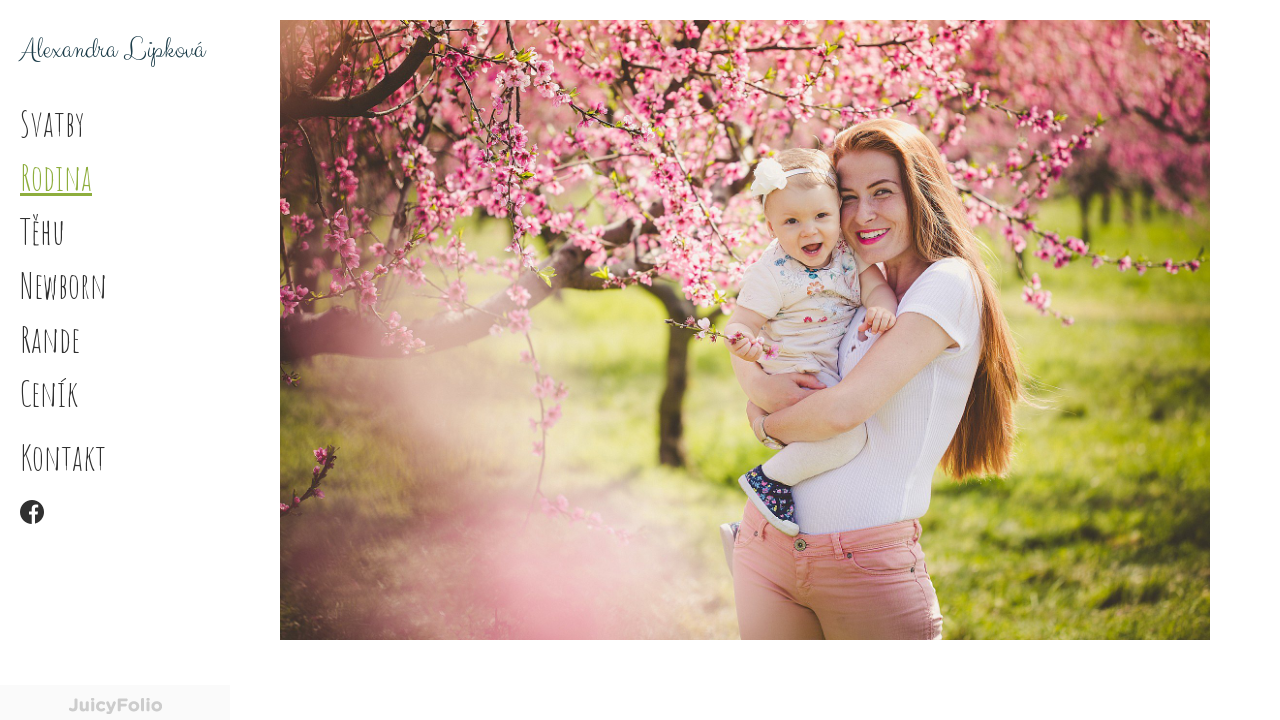

--- FILE ---
content_type: text/html; charset=utf-8
request_url: https://alexandralipkova.cz/galerie/rodina/picture-876
body_size: 2542
content:
<!DOCTYPE html>
<html class="nojs mode_portfolios mode_portfolios_detail" lang="cs">
    <head>
        <meta charset="UTF-8">
        <meta name="description" content="">
        <meta name="keywords" content="">

        <link rel="stylesheet" href="/jfapp/front_1633358320.css" type="text/css">
        <link rel="stylesheet" href="/jfapp/page_12_1581333726.css" type="text/css">
        <link rel="shortcut icon" href="/favicon.ico">
        <link rel="apple-touch-icon" sizes="57x57" href="/data/_favicon/apple-touch-icon-57x57.png">
        <link rel="apple-touch-icon" sizes="114x114" href="/data/_favicon/apple-touch-icon-114x114.png">
        <link rel="apple-touch-icon" sizes="72x72" href="/data/_favicon/apple-touch-icon-72x72.png">
        <link rel="apple-touch-icon" sizes="144x144" href="/data/_favicon/apple-touch-icon-144x144.png">
        <link rel="apple-touch-icon" sizes="60x60" href="/data/_favicon/apple-touch-icon-60x60.png">
        <link rel="apple-touch-icon" sizes="120x120" href="/data/_favicon/apple-touch-icon-120x120.png">
        <link rel="apple-touch-icon" sizes="76x76" href="/data/_favicon/apple-touch-icon-76x76.png">
        <link rel="apple-touch-icon" sizes="152x152" href="/data/_favicon/apple-touch-icon-152x152.png">
        <link rel="icon" type="image/png" href="/data/_favicon/favicon-196x196.png" sizes="196x196">
        <link rel="icon" type="image/png" href="/data/_favicon/favicon-160x160.png" sizes="160x160">
        <link rel="icon" type="image/png" href="/data/_favicon/favicon-96x96.png" sizes="96x96">
        <link rel="icon" type="image/png" href="/data/_favicon/favicon-16x16.png" sizes="16x16">
        <link rel="icon" type="image/png" href="/data/_favicon/favicon-32x32.png" sizes="32x32">

        <meta name="msapplication-TileColor" content="#ffffff">
        <meta name="msapplication-TileImage" content="/data/_favicon/mstile-144x144.png">        <meta name="viewport" content="width=device-width,initial-scale=1">
        
        <script type="text/javascript" src="/jfapp/front_1633358320.js"></script>

        <link href="//fonts.googleapis.com/css?family=Clicker+Script|Amatic+SC&amp;subset=latin-ext,latin" rel='stylesheet' type='text/css'>
        <title>Rodina - Galerie - Alexandra Lipková</title>
        
            <meta name="twitter:card" content="photo">
    <meta name="twitter:image" content="https://alexandralipkova.cz/data/_galerie_media/f_2g4b0708.jpg">
    <meta property="og:image" content="https://alexandralipkova.cz/data/_galerie_media/f_2g4b0708.jpg">
    </head>
    
    <body class="galleryShow">
                <div id='container'>
            <div id="page"><div id="page-container">

                <div id="menu-side">
                  <div id="logo">
                      <a href="/">Alexandra Lipková<span>&nbsp;</span></a>
                  </div>
                  <div id="menu">
                    <a id="hambac-animace" href="#menu">
                      <span class="hambac-1"></span>
                      <span class="hambac-2"></span>
                      <span class="hambac-3"></span>
                    </a>
                    <a id="jump-top" href="#menu" class="menu-link ">Menu</a>
                    <div id="main-menu">
<div id="snippet--main-menu"><div class="portfolioMenuList"> 
 
 
<ul class="level1">
           
           
    <li>
    <a href="https://alexandralipkova.cz/galerie/svatby">Svatby</a>
  </li>
      <li>
    <a href="https://alexandralipkova.cz/galerie/rodina" class="aktivni ">Rodina</a>
  </li>
      <li>
    <a href="https://alexandralipkova.cz/galerie/tehu">Těhu</a>
  </li>
      <li>
    <a href="https://alexandralipkova.cz/galerie/newborn">Newborn</a>
  </li>
      <li class="galerie_last">
    <a href="https://alexandralipkova.cz/galerie/rande">Rande</a>
  </li>
      <li>
    <a href="https://alexandralipkova.cz/cenik">Ceník</a>
  </li>
      <li class="last">
    <a href="https://alexandralipkova.cz/kontakt" class="contact">Kontakt</a>
  </li>
  <li class="last_full_page"><a href="#logo"></a></li></ul>
</div></div>                      <div class="link-folio">
                        <div id="social_icons">
			
			<a href="http://www.facebook.com/photo.alexandra" id="facebook" class="icon" target="_blank"><span class="name">Facebook</span><span class="icon ss-facebook"></span></a>
			
			<a href="http://juicyfolio.cz/" id="folio" class="icon" target="_blank" title="Portfolio web od JuicyFolio"><span class="name">JuicyFolio</span></a>
</div>
                      </div>

                    </div>
                  </div>

                </div>

                <div id="content">


<div id="snippet--content">
  <div class="galerie_photo_detail type_image">



        <div class="photo_detail_container">


            
            

            <div class="medium_detail showLoader">
                <img alt="" title="" itemprop="image" src="/data/_galerie_media/f_2g4b0708.jpg">
                			<span class="socialFavorites">
				<span class="ss-like core-icon"></span>
                <a href="https://www.facebook.com/sharer/sharer.php?s=100&amp;p[url]=https%3A%2F%2Falexandralipkova.cz%2Fgalerie%2Frodina%2Fpicture-876&amp;p[images][0]=https%3A%2F%2Falexandralipkova.cz%2Fdata%2F_galerie_media%2F2g4b0708.jpg" class="socialicon windowme ss-facebook" target="_blank"><span class="text">Like</span></a>
                <a href="http://twitter.com/home?status=https%3A%2F%2Falexandralipkova.cz%2Fgalerie%2Frodina%2Fpicture-876" class="socialicon windowme ss-twitter" target="_blank"><span class="text">Tweet</span></a>
                <a href="http://pinterest.com/pin/create/button/?url=https%3A%2F%2Falexandralipkova.cz%2Fgalerie%2Frodina%2Fpicture-876&amp;media=https%3A%2F%2Falexandralipkova.cz%2Fdata%2F_galerie_media%2F2g4b0708.jpg" class="socialicon windowme ss-pinterest" target="_blank"><span class="text">Pin it</span></a>
                <a href="https://alexandralipkova.cz/galerie/rodina/picture-876" class="socialicon permalink ss-link" title="Permalink"><span class="text">URL</span></a>
            </span>
            </div>
            

        </div>        

        <a href="/galerie/rodina/picture-920" class="prevPicture">&nbsp;</a>
        <a href="/galerie/rodina/picture-930" class="nextPicture">&nbsp;</a>        
        <a href="/galerie/rodina" class="closePicture"></a>


        <script type="text/javascript">
        (function($,window,document){
            $(document).unbind("keydown").bind("keydown",function(a){ if(37==a.which||37==a.keyCode){ a=$(".prevPicture");if(0===a.length)return!1;if($.browser.msie)return location.href=a.attr("href");$.nette.ajax(a.attr("href"))}else if(39==a.which||39==a.keyCode){ a=$(".nextPicture");if(0===a.length)return!1;if($.browser.msie)return location.href=a.attr("href");$.nette.ajax(a.attr("href"))}});
            var $medium = $('#content .medium_detail');
            $medium.imagesLoaded(function(){
                var $target = $medium.children('img');
                window.$target = $target;
                //console.log($target.height());
                if (!$target.length) return false;
                $medium.children('.description').css({
                    'height'   : $target.height(),
                    'top'      : $target.offset().top - $medium.offset().top
                });
                $medium.bind('resize',function(){
                   $medium.children('.description').css({ 'height'   : $target.height()}); 
                });
            });

            var resizer = new jf.flowTopStepImageResizer({
                imageContainer : $('.photo_detail_container'),
                photo          : $('.galerie_photo_detail').find('img:first'),
                navPhotos      : $('.galerie_photo_detail').find('.otheritem img'),
                pageContainer  : $('#container'),
                setSameWidthTo : null
            });
            resizer.init(function(){
                $medium.removeClass('showLoader').trigger('resize');
            });            


        })(jQuery,window,document);

        </script>



  </div>




        <script type="text/javascript">
$(function(){var History=window.History;});
        </script></div>
                </div>

            </div></div>
          <div id="licence_text" class="licence_text_footer"><!-- licence --><a href="#logo" class="nahoru">↑</a></div>

          

        </div>
        <!-- Powered by JuicyFolio-->
        
        
            </body>

</html>


--- FILE ---
content_type: text/css;charset=UTF-8
request_url: https://alexandralipkova.cz/jfapp/front_1633358320.css
body_size: 107135
content:
@charset "UTF-8";










 ;





html, body, div, span, applet, object, iframe,
h1, h2, h3, h4, h5, h6, p, blockquote, pre,
a, abbr, acronym, address, big, cite, code,
del, dfn, em, img, ins, kbd, q, s, samp,
small, strike, strong, sub, sup, tt, var,
b, u, i, center,
dl, dt, dd, ol, ul, li,
fieldset, form, label, legend,
table, caption, tbody, tfoot, thead, tr, th, td,
article, aside, canvas, details, embed,
figure, figcaption, footer, header, hgroup,
menu, nav, output, ruby, section, summary,
time, mark, audio, video {
	margin: 0;
	padding: 0;
	border: 0;
	font-size: 100%;
	font: inherit;
	vertical-align: baseline;
}

article, aside, details, figcaption, figure,
footer, header, hgroup, menu, nav, section {
	display: block;
}

body {
	line-height: 1;
	-webkit-font-smoothing: antialiased;
}

ol, ul {
	list-style: none;
}
blockquote, q {
	quotes: none;
}
blockquote:before, blockquote:after,
q:before, q:after {
	content: '';
	content: none;
}
table {
	border-collapse: collapse;
	border-spacing: 0;
}
b, strong {
	font-weight:bold;
}
em, i {
	font-style: italic;
}

body {
	text-align: center;
	background: #eee;
	margin: 0;
}

#page {
		margin:0 auto;
		text-align:left;
		width:100%;
		max-width:1600px;
		min-width:1000px;
		min-height:600px;
		position:relative;
		padding-right: 15px;
		box-sizing: border-box;
		background: ;

}
@media screen and (max-width: 768px) {
	#page {
		padding-right: 0;
	}
}

#text > :first-child {
	margin-top: 0 !important;
}


.photoDetail #content {
	width: 100%;    
}

.photoDetail #social_icons.link-folio {
	position: fixed;
	/*width: 100%;
	left: 0;
	padding: 0 16px;*/
	-webkit-box-sizing: border-box;
	-moz-box-sizing: border-box;
	box-sizing: border-box;
	z-index:1
}


#page-container {        
	
}

#page-container-bottom {
	padding:17px;
	
	position: relative;
}

#content {    
	margin:0;
	position:relative;    
	z-index:1;
	margin-left: 230px;
	/* + common.latte */
}

#content-container {
	position:relative;
	width:100%;
	min-height:300px;
}

#menu-side {
	width: 230px;    
	float:left;
	padding-left: 30px;
	-moz-box-sizing: border-box; -webkit-box-sizing: border-box; box-sizing: border-box;
}

#menu, #logo {
	font-family:"Amatic SC",sans-serif; 
	font-size:36px;
}

#logo {        
	min-height:60px;
	line-height:60px;
	position: relative;
}

#logo {
	width:200px;
}

#menu {
	margin-top:27px;
	width: auto;    
	text-align:left;
	-moz-box-sizing: border-box; -webkit-box-sizing: border-box; box-sizing: border-box;
}

#menu {
	padding-right: 17px;
	/**/
}
#menu-side #menu {
	margin: 0;
}

#menu a, #logo a {
	color:#303030;
	text-decoration: none
}

#menu a:hover, #menu a:focus, #menu a:active, #menu a.aktivni, #logo a:hover {
	color:#8eae3d;
	text-decoration: underline
}

#logo, #logo span {
	text-align:left;
	font-family:"Clicker Script",cursive; 
	font-size:30px;
}

#logo span {
	width: calc(100% - 20px);
}

#logo a, #logo a:hover {
	color:#1c3d4a;
	text-decoration:none;
}

#logo span {
	position:absolute;
	text-decoration:none;
	left:0;top:0;
}


#logo {
	display:inline-block;
	width:auto;
	z-index: 10
}

/* control socialIcons:css 'font' //--- moved to common.latte */

#container {
	padding-top:34px;
	padding-bottom:0px;
}





.foto-failed
{
	background:rgba(255,255,255,0.85); 
	
}

.portfolio, .foto {
	float:left;
	margin:0 10px 10px 0;
	width:300px;
	position:relative;
	z-index:20;
	overflow:hidden;
	min-height:150px;
	-webkit-transition: all 0ms linear;-moz-transition: all 0ms linear;-o-transition: all 0ms linear;transition: all 0ms linear;
}

.foto {
	width:300px;
}

.portfolio a {
	display: block;
	color:#fff;
	text-decoration: none;
	position: relative;
}
/*
.portfolio a:hover, .portfolio a:focus, .portfolio a:active {
	color:#fff;
	text-shadow: 0 0 20px #555;
}*/

.portfolio a img {
	opacity:0.33;
	filter: alpha(opacity = 33);
	-webkit-transition: all 300ms linear;-moz-transition: all 300ms linear;-o-transition: all 300ms linear;transition: all 300ms linear;

}

.portfolio .count {
	font-size: 2.75em;
	padding:30px 0 0 30px;
	display: block;
	font-weight: bold;
}

.portfolio .name {
	margin-top: 5px;
	margin-left:30px;
	font-weight: normal;
	font-size:95%;
	display:block;
}

.portfolio a:hover img, .portfolio a:focus img, .portfolio a:focus img {
	opacity: 1;
	filter: alpha(opacity = 100);
}

.portfolio .inner-text, .medium .cover {
	position: absolute;
	left:0;top:0;
	width:100%;height:100%;
	-webkit-box-sizing: border-box;
	-moz-box-sizing: border-box;
	box-sizing:border-box;
	text-align:left;
	background: rgba(232,0,61,0.75);
}

.portfolio a:hover .inner-text, .portfolio a:active .inner-text, .portfolio a:focus .inner-text {
	background: none;
}

.medium .cover .name, .medium .cover .description  {
	padding:1em 1em 0 1em;
	color:#fff;
	font-size: 95%;
	line-height:1.4;
}

.foto_full {
	text-align:center;
	margin-bottom:51px;
	position:relative;
}

.foto_full .nazev, .foto_full .popis  {
	display:block;
	padding:0 17px;
	text-align:left;
}

.foto_full .text-top  .nazev, .foto_full .text-top .popis {
	padding-bottom:17px;
}

.foto_full .text-bottom  .nazev, .foto_full .text-bottom .popis {
	padding-top:17px;
}


.foto_full .nazev {
	font-size:130%;
}

#content .foto_full .nazev h2 {
	font-size:100%;
	margin:0;
}

.foto_full .popis {
	font-style:italic;

}

.foto_full a {
	position:relative;
	/*display:block;*/
}

/*.foto_full .cover {
	display:block;
	left:0;top:0;
	width:100%;height:100%;
	background:url(/data/grafika/jf/base/empty.gif);
	z-index:50;
	position:absolute;
}*/

.galerie_photo_detail {
	position:relative;
	/*overflow:hidden*/
}

.mediums_presentation {
	margin: 0;
	padding: 0;
	position:relative;
}

.mediums_presentation .medium img {
	display: block;
}

.medium_list {
	visibility:hidden;
}

.nojs .medium_list {
	visibility:visible;
}

.medium_list a {
	display:inline-block;
	vertical-align:middle;
}

.medium_list a:hover img, .medium_list a:active img, .medium_list a:focus img {
	opacity:1
}

.medium_list img {
	opacity:0.3;    
	-webkit-transition: all 250ms linear;-moz-transition: all 250ms linear;-o-transition: all 250ms linear;transition: all 250ms linear;
}

.nojs .medium_list img {
	height:75px;
}

.medium_list .active img {
	opacity:1;
}

.medium_list a.back_link {
	height:75px;
	line-height:75px;
	padding-left:10px;
	float:left;
}

.media .medium, .media .medium a {
	display: block;
	max-width: 400px;
}

.media.justified-gallery .medium, .media.justified-gallery .medium a {
	max-width: initial;
}

.media .medium_text {
	color: #333333;
}

#content-container .redhover {
	background:red;
}

#content .galerietop {
	margin:0;    
	z-index:5;
	color:#fff;    
	width:100%;
	font-size:100%;    
	z-index:21;
	margin-bottom:2px;
}

#content .galerie_photo_detail .galerietop {
	position:absolute;
	margin:0 auto;
}

#content .galerie_detail_video .galerietop {
	position: relative;
	margin-bottom:16px;
}

#content .galerietop h1 {
	font-size:105%;
	margin:0;
	line-height: 2em;
}

#content .galerietop h1, #content .galerietop .popis {
	padding:0 5px;
	min-height:1em;
	_height:1em;
}

#content .galerietop h1 a {
	color:#fff;
	text-decoration:none;
}

#content .galerietop .inner {
	background:rgba(0,0,0,0.5);
	display:block;
	min-height:30px;
	background:url('/data/grafika/01-bar-30pct_opacity.png');
	background:rgba(255, 255, 255, 0.85);
	color:#808080;
	line-height:30px;
}

* html #content .galerietop .inner {
	height:30px;
}

#content .galerietop .inner a {
	color:#808080;
}

#content .galerie_photo_detail .galerietop .inner {
	min-height:0;
	background:rgba(255, 255, 255, 0.85);
}

* html #content .galerie_photo_detail .galerietop .inner {
	height:0;
}

#content .galerietop .popis {
	font-size:80%;
}

.photo_detail_container {
	text-align:center;    
}

.photo_detail_container h1.name {
	font-size: 133%;
	padding-bottom:1em;
}10

.nojs .photo_detail_container img {
	max-width:100%;    
	vertical-align: middle;
}

.jsok .photo_detail_container img {
	visibility:hidden;
}

* include $appDir.'/components/socialSharerViewer/css/socialsharerviewer.latte' 'blog_socialsharer_media_width'=>'1450px' *}
.foto_full .socialFavorites, .medium .socialFavorites, .blog-post .blog_social_sharer .socialFavorites, .galerie_photo_detail .socialFavorites, .blog .blog_social_sharer .socialFavorites {
    position:absolute;
    top: 24px;
    left: 24px;
    z-index: 50;
    font-size: 18px;
    display: none;
    color: #fff;
}

.with_galerietop .socialFavorites {
    top: 72px;
}

.foto_full .socialFavorites:hover a, .medium .socialFavorites:hover a, .blog-post .blog_social_sharer .socialFavorites:hover a, .blog .blog_social_sharer .socialFavorites:hover a, .galerie_photo_detail .socialFavorites:hover a {
    color: #fff;
}

.foto_full .socialFavorites:hover a:hover, .medium .socialFavorites:hover a:hover, .blog-post .blog_social_sharer .socialFavorites:hover a:hover,.blog .blog_social_sharer .socialFavorites:hover a:hover, .galerie_photo_detail .socialFavorites:hover a:hover {
    color: #999;
    text-decoration: none;
}

.foto_full:hover .socialFavorites, .medium:hover .socialFavorites, .blog-post:hover .socialFavorites, .galerie_photo_detail:hover .socialFavorites {
    display: block;
}

.galerie_photo_detail .photo_social_container:hover .socialFavorites {
    top: 0;
    left: 0;
    margin: 24px;
}

.galerie_photo_detail .photo_social_container:hover + .galerietop {
    visibility: hidden;
}

.socialFavorites {
    text-align: left;
    float: left;
}

.socialFavorites a {
    text-decoration: none;
}

.socialFavorites .socialicon {
    display: none;
    margin-bottom: 24px;
    color: #303030;
    float: left;
    clear: left;
    font-size: 1em;
}

.socialFavorites .socialicon .text {
    padding: 0 24px;
}

 .blog-post .blog_social_sharer .socialFavorites {
    width:auto;
    height:auto;
    padding:0;    
    background:#fff;

}

.socialFavorites .core-icon {
    display: block;    
    text-shadow: 0 0 1px #303030;
}

.socialFavorites:hover .core-icon {
    display: none;
}

.blog-post .blog_social_sharer .socialFavorites, .blog .blog_social_sharer .socialFavorites {
    position: fixed;
    display: block;
    left: 50%;
    margin-left: 500px;    
    
    
}

.socialFavorites:hover {
    padding: 24px;
    background: #303030;
}

.blog-post .blog_social_sharer .socialFavorites:hover {
    background: #fff;
    padding: 0;    
}

.socialFavorites a.socialicon,
.blog-post .blog_social_sharer .socialFavorites a.socialicon {
    text-decoration: none;
}

.blog-post .blog_social_sharer .socialFavorites:hover a {
    color: #303030;
    text-decoration: none;
}


.blog-post .blog_social_sharer .socialFavorites .core-icon {
    display: none;
}

.socialFavorites:hover .socialicon, .blog-post .blog_social_sharer:hover .socialFavorites .socialicon, .blog .blog_social_sharer:hover .socialFavorites .socialicon {
    display:block;    
    display: inline-block;    
}

.blog-post .blog_social_sharer .socialFavorites .socialicon {
    padding-left: 12px;        
}

.socialFavorites .socialicon:hover {
    opacity:1;
}

@media screen and (max-width: 1450px) {

    .blog-post.blog-post .blog_social_sharer .socialFavorites {
        position: static;
        left: auto;
        right: 5px;
        margin: 24px auto;
        z-index: 10;
        overflow: hidden;
        float: none;
        background: none;
    }

    .blog-post.blog-post .blog_social_sharer .socialFavorites .socialicon {
        display: inline-block;
        clear: none;
    }

    .blog-post.blog-post .blog_social_sharer .socialFavorites .socialicon .text {
        padding-left: 12px;
        padding-right: 36px;
    }

}
/*.photo_detail_container .socialFavorites {
	position:absolute;
	top:5px;
	right: -35px;    
	width:24px;
	height: 23px;
	z-index: 50;
}

.socialFavorites {
	background: url('/data/grafika/jf/soci/photo-social-buttons.png') no-repeat -16px -146px;
	width: 24px;
	height: 23px;
}

.socialFavorites:hover {
	width:auto;
	height:auto;
	padding:0;    
	right: -70px;
}

.socialFavorites .socialicon {
	display: none;
	background: url('/data/grafika/jf/soci/photo-social-buttons.png');    
	margin:5px 0;
	opacity:0.7;
	width: 56px;
	height: 20px;
}

.socialFavorites:hover .socialicon {
	display:block;    
}

.socialFavorites .socialicon:hover {
	opacity:1;
}

.socialFavorites .facebook {
	background-position: 0 0;    
}


.socialFavorites .twitter {
	background-position: 0 -24px;
}

.socialFavorites .gplus {
	background-position: 0 -48px;
}

.socialFavorites .pinterest {
	background-position: 0 -72px;
}

.socialFavorites .permalink {
	background-position: 0 -96px;    
*/

.photo_detail {  
	position:relative;
	z-index:1;
	vertical-align: middle;
}   

#content .prevPicture, #content .nextPicture {
	position:absolute;
	z-index:2;
	opacity: 0.1;
	top:0;
	left:0;
	background: url("/data/grafika/jf/navi/arrows-13.png") no-repeat left center;
	width:100px;
	height:100%;
	display:block;
	cursor:pointer;
	text-decoration:none;
	box-sizing: border-box;
}

#content .nextPicture {
	right:0;
	left: auto;
	background: url("/data/grafika/jf/navi/arrows-13.png") no-repeat  right center;
}

#content .prevPicture:hover, #content .nextPicture:hover, 
#content .prevPicture:active, #content .nextPicture:active,
#content .prevPicture:focus, #content .nextPicture:focus {
	opacity: 0.99;
}

#content .closePicture {
	position: absolute; 
	display: none;
	right: 110px;
	width: 40px;
	top: 0;
	box-shadow: 0px 10px 10px 0px rgba(0,0,0,0.77);
	background: rgba(255,255,255,0.3);
	color: #fff;
	text-align: center;
	text-decoration: none;
	font-family: monospace;
	border-bottom-left-radius: 5px;
	border-bottom-right-radius: 5px;
	cursor: pointer;
	z-index: 30;
	right: 100px;
	border-radius: 0;
	box-shadow: none;
	background: rgba(255,255,255,0.6);
}

#content .closePicture:hover {
	box-shadow: 0px 10px 10px 0px rgba(0,0,0,0.77);
	background: #fff;
	box-shadow: none;
}

#content .closePicture:hover:before {
	color: #000;
}

#content .closePicture:before {
	content: '×';
	font-size: 40px;
	color: #aaa;
}

#content .type_video .closePicture,
#content .type_text .closePicture
{
	height: 40px;
	top: -40px;
	border-bottom-left-radius: 0px;
	border-bottom-right-radius: 0px;  
	border-top-left-radius: 5px;
	border-top-right-radius: 5px; 
	box-shadow: 0px -4px 4px 0px rgba(0,0,0,0.75);
}

#content .galerie_photo_detail:hover .closePicture {
	display: block;
}

#content .galerie_photo_detail a:active, #content .galerie_photo_detail a:focus {
	outline: 0 none;
}

.socialIcon {
	float:left;
	margin:0 0 0 5px;
}

.jsok #content .medium_detail .onlyhover {
	display:none;
}

/* .jsok #content .galerie_photo_detail .onlyhover.show*/
.jsok #content .medium_detail:hover .onlyhover {
	position: absolute;
	top: 0;
	z-index: 10;    
	width: 100%;
	/*padding: 20px;*/
	box-sizing: border-box;
	display: block
}
/*
.jsok #content .galerie_photo_detail .name.without_description {
	background-color: rgba(255,255,255,0.75);
}

.jsok #content .galerie_photo_detail .description.onlyhover {
	padding-top: 50px;
}

.jsok #content .galerie_photo_detail .description.with_name {
	padding-top: 100px;
	box-sizing: border-box;
}*/



/*.jsok #content .galerie_photo_detail .show {
	display:block;
}*/

@keyframes donut-spin {
	0% {
		transform: rotate(0deg)
	}
	100% {
		transform: rotate(360deg)
	}
}

#ajax-spinner {
	display: block;
	position: fixed;
	z-index: 100000;
	left: 50%;
	top: 50%;
	width: 30px;
	height: 30px;
	margin: -15px 0 0 -15px;
	border: 4px solid rgba(0, 0, 0, 0.1);
	border-left-color: #b1ce6a;
	border-radius: 50%;
	animation: donut-spin 1.2s linear infinite;
}
#image-blocker {
		position:absolute;
		left:0;
		top:0;
		width:100%;
		height:100%;
		z-index:1;
		background:url(/data/grafika/jf/base/empty.gif);
}

#menu .portfolioMenuList .level1 li {
	position:relative;
}

ul.level1 {
	padding-left:0;
}

.level1 .level1 {
	display:inline;
}


#menu .portfolioMenuList li {
	float:;
	padding:7px 17px 0 0;
	
}

#menu .portfolioMenuList li li {
	padding-left:20px;
}

.html_textcontent  :first-child h1,
.module_content  :first-child h1 {
	margin-top: 0;
}

.galerie_description_bottom {
	clear:both;
}

#page_description .inner {
	padding:17px;
}


#content .blog-prehled, #content .blog-detail    {
	position:relative;
}


#content .blog-detail .datum {
	padding:50px 0 30px 0;
}


#content .blog-prehled .novinka {
	margin-bottom:51px;
	position:relative;
}

.blog-prehled .paginator {
	margin:15px 0;
	text-align:center;
}

.blog .paginator {
	min-height: 1em;
}

.blog h1.blog-title {
	padding-bottom: 0.6em;
	padding-left: 0.56em;
	font-size: 187.5%;
	width: 1000px;
	margin: 0 auto;
	@media screen and (max-width: 1000px) {
		width: 1000px;
	}
}

.blog-prehled h2 a {
	text-decoration:none;
}

.blog-detail .paginagor {
	clear:both;
	padding: 17px 0 34px 0
}

.blog-detail #paginator_next {
	position:absolute;
	left:17px;
}

.blog-detail #paginator_prev {
	position:absolute;
	right:17px;
}

.blog-detail #paginator_next,
.blog-detail #paginator_prev
{
	max-width: 320px;
	white-space: nowrap;
	overflow: hidden;
	text-overflow: ellipsis;
}
/*
#content .blog-detail h2.text_block,
#content .blog-detail h3.text_block,
#content .blog-detail p.text_block {
	width: 800px;
	padding: 0 100px;
	margin: 1em auto .5em auto;
	max-width: calc(100% - 200px);
}
#content .blog-detail p.text_block {
	margin: 1em auto;
}
#content ul.text_block {
	width: 600px;
	padding: 0 200px;
	margin: 1em auto;
	max-width: calc(100% - 400px);
}
#content .blog-detail h1,
#content .blog-detail h2,
#content .blog-detail h3,
#content .blog-detail p {
	width: 1000px;
	margin-left: auto;
	margin-right: auto;
}
*}
#content .blog-detail img {
	padding: 0;
	height: auto;
	max-width: 100%;
}
@media screen and (max-width: 1000px) {
	#content .blog-detail h2.text_block,
	#content .blog-detail h3.text_block,
	#content .blog-detail p.text_block,
	#content .blog-detail h1,
	#content .blog-detail h2,
	#content .blog-detail h3,
	#content .blog-detail p {
		padding: 0;
		width: 100%;
		max-width: 100%;
	}
	#content .blog-detail ul.text_block {
		width: 80%;
		padding: 0;
		max-width: 80%;
	}
}
#content .blog-detail .picture_content {
	margin: 1em 0;
}

.bottom_panel {
	text-align: center;
}

.mode_blog .paginator, .mode_blog .bottom_panel, .mode_blog .blog_detail_back, .mode_blog .time, .related_news_tags {
	position: relative;
	max-width: 1000px;
	margin: 1em auto;
}

.mode_blog .blog_detail_back, .mode_blog .bottom_panel, .related_news_tags {
	padding: 2em 0;
	text-align: center;
}  

.mode_blog .time {
	text-align: right;
	font-style:italic;
	padding-top: 17px;
	padding-bottom: 34px;
	padding: 5px 0;
	width: 1000px;
	margin: 0 auto;
	font-size: 14px;
	max-width: 100%;
}

.bottom_nazev_tagy {
	padding:17px;
}

.blog-prehled .nahled, .blog-detail .nahled {
	text-align:center;
}

.mode_blog_main .blog-summary{
	padding-bottom:30px;
}

.blog-post .content .image {
	padding-bottom: 15px;
	padding-bottom: 0;
}

.blog-title {
	font-size:21px;
}

.galeriekrokovani {
	position:relative;
	clear:left;
	text-align:right;
	left:0;
	bottom:0px;
	width:100%;
	color:#fff;
	font-size:90%;
}

.galerie_photo_detail .galeriekrokovani {
	z-index:10;
}

.galeriekrokovani .inner {
	margin:2px;
	margin-bottom:0;
	padding-right:10px;
	display:block;
	height:30px;
	position:relative;
	line-height:30px;
	background:url('/data/grafika/01-bar-30pct_opacity.png');
}

.galeriekrokovani > .inner {
	background:rgba(0,0,0,0.5);
}

.galeriekrokovani a {
	color:#fff;
}

.galeriekrokovani a:hover, .galeriekrokovani a:active, .galeriekrokovani a:focus {
	color:#eee;
}

*/
#text {
	-webkit-hyphens: auto;
	-moz-hyphens:auto;
	
}

#licence_text {
	margin:15px 0 0;    
	color:#808080;
}

#licence_text a {
	color:#000;
	font-size:70%;
}

#prezentace.flexslider ul:before, .showLoader:before {
	content:'';
	display: block;
	position: absolute;
	left: 50%;
	top: 30vh;
	width: 30px;
	height: 30px;
	margin: -15px 0 0 -15px;
	border: 4px solid rgba(0, 0, 0, 0.1);
	border-left-color: #b1ce6a;
	border-radius: 50%;
	animation: donut-spin 1.2s linear infinite;}

#prezentace.empty_presentation ul:before {
	display: none;
}

.mediums_presentation {
}

#prezentace li, #prezentace ul {
	overflow: hidden;
	list-style:none;
	margin:0;
	padding:0;
}

#prezentace.onePhotoVersion ul > li {
	display: none;
	text-align: center;
}

#prezentace.onePhotoVersion ul > li {
	display:block;
}

.flexslider ul li img {
	margin:0 auto;
	max-height: 100%;
}

.text-medium-content {
	background:#fff url(/admin/grafika/s_edit_text_icon.png) center center no-repeat;
	opacity: 0.3;
	-webkit-transition: all 0.222s ease-out;
	-moz-transition: all 0.222s ease-out;
	-o-transition: all 0.222s ease-out;
	-ms-transition: all 0.222s ease-out;
	transition: all 0.222s ease-out;   

}

.text-medium-content:hover {
	opacity: 1;
}


.gallerylist_text {
	clear:left;
}

.medium_detail img {
	display: block;
	margin: 0 auto;
}

.medium_detail {
	position: relative;
}

.medium_detail:hover .description {
	display: block;
	background:#eee;
	background:rgba(255,255,255,0.75);
}

.medium_detail .description {
	position: absolute;
	width: 100%;
	display: none;
	padding:20px;
	-webkit-box-sizing: border-box;
	-moz-box-sizing: border-box;
	box-sizing: border-box;
}

.portfolio-all, #mediaList {
	position: relative;
}

@charset "UTF-8";
@font-face{font-family:"SS JuicyFolioCUSTset";src:url('/data/grafika/jf/soci/font/ss-juicyfoliocustset.eot');src:url('/data/grafika/jf/soci/font/ss-juicyfoliocustset.eot?#iefix') format('embedded-opentype'),url('/data/grafika/jf/soci/font/ss-juicyfoliocustset.woff') format('woff'),url('/data/grafika/jf/soci/font/ss-juicyfoliocustset.ttf') format('truetype'),url('/data/grafika/jf/soci/font/ss-juicyfoliocustset.svg#JuicyFolioCUSTset') format('svg');font-weight:normal;font-style:normal}html:hover [class^="ss-"]{-ms-zoom:1}.ss-icon,[class^="ss-"]:before,[class*=" ss-"]:before,[class^="ss-"].right:after,[class*=" ss-"].right:after{font-style:normal;text-decoration:none;text-rendering:optimizeLegibility;white-space:nowrap;-webkit-font-feature-settings:"liga";-moz-font-feature-settings:"liga=1";-moz-font-feature-settings:"liga";-ms-font-feature-settings:"liga" 1;-o-font-feature-settings:"liga";font-feature-settings:"liga";-webkit-font-smoothing:antialiased;-moz-osx-font-smoothing:grayscale}[class^="ss-"].right:before,[class*=" ss-"].right:before{display:none;content:''}.ss-icon,[class^="ss-"]:before,[class*=" ss-"]:before,[class^="ss-"].right:after,[class*=" ss-"].right:after,.ss-icon.ss-juicyfoliocustset,[class^="ss-"].ss-juicyfoliocustset:before,[class*=" ss-"].ss-juicyfoliocustset:before,[class^="ss-"].ss-juicyfoliocustset.right:after,[class*=" ss-"].ss-juicyfoliocustset.right:after{font-weight:normal;font-family:"SS JuicyFolioCUSTset"}.ss-facebook:before,.ss-facebook.right:after{content:''}.ss-twitter:before,.ss-twitter.right:after{content:''}.ss-linkedin:before,.ss-linkedin.right:after{content:''}.ss-vimeo:before,.ss-vimeo.right:after{content:''}.ss-youtube:before,.ss-youtube.right:after{content:''}.ss-flickr:before,.ss-flickr.right:after{content:''}.ss-instagram:before,.ss-instagram.right:after{content:''}.ss-pinterest:before,.ss-pinterest.right:after{content:''}.ss-googleplus:before,.ss-googleplus.right:after{content:''}.ss-link:before,.ss-link.right:after{content:'🔗'}.ss-zoomout:before,.ss-zoomout.right:after{content:''}.ss-like:before,.ss-like.right:after{content:'👍'}.ss-up:before,.ss-up.right:after{content:'⬆'}.ss-down:before,.ss-down.right:after{content:'⬇'}.ss-left:before,.ss-left.right:after{content:'⬅'}.ss-right:before,.ss-right.right:after{content:'➡'}.ss-cart:before,.ss-cart.right:after{content:''}.ss-home:before,.ss-home.right:after{content:'⌂'}.ss-info:before,.ss-info.right:after{content:'ℹ'}.ss-signpost:before,.ss-signpost.right:after{content:''}.ss-rows:before,.ss-rows.right:after{content:''}.ss-clock:before,.ss-clock.right:after{content:'⏲'}.ss-zoomin:before,.ss-zoomin.right:after{content:''}.ss-skype:before,.ss-skype.right:after{content:''}.ss-behance:before,.ss-behance.right:after{content:''}.ss-dribbble:before,.ss-dribbble.right:after{content:''}.ss-soundcloud:before,.ss-soundcloud.right:after{content:''}.ss-500px:before,.ss-500px.right:after{content:''}.ss-phone:before,.ss-phone.right:after{content:'📞'}.ss-mail:before,.ss-mail.right:after{content:'✉'}.ss-attach:before,.ss-attach.right:after{content:'📎'}.ss-view:before,.ss-view.right:after{content:'👁'}.ss-picture:before,.ss-picture.right:after{content:'🌄'}.ss-cell:before,.ss-cell.right:after{content:'📱'}.ss-tag:before,.ss-tag.right:after{content:'🏷'}.ss-dropdown:before,.ss-dropdown.right:after{content:'▾'}.ss-help:before,.ss-help.right:after{content:'❓'}.ss-map:before,.ss-map.right:after{content:''}.ss-location:before,.ss-location.right:after{content:''}.ss-move:before,.ss-move.right:after{content:''}.ss-compose:before,.ss-compose.right:after{content:'📝'}.ss-key:before,.ss-key.right:after{content:'🔑'}.ss-ban:before,.ss-ban.right:after{content:'🚫'}.ss-target:before,.ss-target.right:after{content:'◎'}.ss-halfstar:before,.ss-halfstar.right:after{content:''}.ss-crop:before,.ss-crop.right:after{content:''}.ss-ellipsischat:before,.ss-ellipsischat.right:after{content:''}.ss-creditcard:before,.ss-creditcard.right:after{content:'💳'}.ss-barchart:before,.ss-barchart.right:after{content:'📊'}.ss-warehouse:before,.ss-warehouse.right:after{content:''}.ss-camera:before,.ss-camera.right:after{content:'📷'}.ss-play:before,.ss-play.right:after{content:'▶'}.ss-pause:before,.ss-pause.right:after{content:''}.ss-stop:before,.ss-stop.right:after{content:'■'}.ss-grid:before,.ss-grid.right:after{content:''}.ss-thumbnails:before,.ss-thumbnails.right:after{content:''}.ss-upload:before,.ss-upload.right:after{content:''}.ss-download:before,.ss-download.right:after{content:''}.ss-folder:before,.ss-folder.right:after{content:'📁'}.ss-text:before,.ss-text.right:after{content:''}.ss-list:before,.ss-list.right:after{content:''}.ss-layout:before,.ss-layout.right:after{content:''}.ss-expand:before,.ss-expand.right:after{content:'⤢'}.ss-contract:before,.ss-contract.right:after{content:''}.ss-caution:before,.ss-caution.right:after{content:'⛔'}.ss-dashboard:before,.ss-dashboard.right:after{content:''}.ss-calendar:before,.ss-calendar.right:after{content:'📅'}.ss-delete:before,.ss-delete.right:after{content:'␡'}.ss-plus:before,.ss-plus.right:after{content:'+'}.ss-logout:before,.ss-logout.right:after{content:''}.ss-alert:before,.ss-alert.right:after{content:'⚠'}.ss-print:before,.ss-print.right:after{content:'⎙'}.ss-font:before,.ss-font.right:after{content:''}.ss-file:before,.ss-file.right:after{content:'📄'}.ss-uploadcloud:before,.ss-uploadcloud.right:after{content:''}.ss-sync:before,.ss-sync.right:after{content:'🗘'}.ss-lightbulb:before,.ss-lightbulb.right:after{content:'💡'}.ss-tablet:before,.ss-tablet.right:after{content:''}.ss-filter:before,.ss-filter.right:after{content:''}.ss-users:before,.ss-users.right:after{content:'👥'}.ss-star:before,.ss-star.right:after{content:'⋆'}.ss-trash:before,.ss-trash.right:after{content:'🗑'}.ss-erase:before,.ss-erase.right:after{content:'✐'}.ss-writingdisabled:before,.ss-writingdisabled.right:after{content:''}.ss-heart:before,.ss-heart.right:after{content:'♥'}.ss-addcalendar:before,.ss-addcalendar.right:after{content:''}.ss-removecalendar:before,.ss-removecalendar.right:after{content:''}.ss-checkcalendar:before,.ss-checkcalendar.right:after{content:''}.ss-deletecalendar:before,.ss-deletecalendar.right:after{content:''}.ss-notificationsdisabled:before,.ss-notificationsdisabled.right:after{content:'🔕'}.ss-notifications:before,.ss-notifications.right:after{content:'🔔'}.ss-settings:before,.ss-settings.right:after{content:'⚙'}.ss-check:before,.ss-check.right:after{content:'✓'}.ss-refresh:before,.ss-refresh.right:after{content:'↻'}.ss-replay:before,.ss-replay.right:after{content:'↺'}.ss-video:before,.ss-video.right:after{content:'📹'}.ss-music:before,.ss-music.right:after{content:'♫'}.ss-globe:before,.ss-globe.right:after{content:'🌐'}.ss-dollarsign:before,.ss-dollarsign.right:after{content:'$'}.ss-chat:before,.ss-chat.right:after{content:'💬'}.ss-write:before,.ss-write.right:after{content:'✎'}.ss-lock:before,.ss-lock.right:after{content:'🔒'}.ss-unlock:before,.ss-unlock.right:after{content:'🔓'}.ss-user:before,.ss-user.right:after{content:'👤'}.ss-desktop:before,.ss-desktop.right:after{content:'💻'}.ss-vine:before,.ss-vine.right:after{content:''}.ss-ello:before,.ss-ello.right:after{content:''}.ss-vscogrid:before,.ss-vscogrid.right:after{content:''}.ss-paypal:before,.ss-paypal.right:after{content:''}.ss-kickstarter:before,.ss-kickstarter.right:after{content:''}.ss-etsy:before,.ss-etsy.right:after{content:''}.ss-whatsapp:before,.ss-whatsapp.right:after{content:''}.ss-appstore:before,.ss-appstore.right:after{content:''}.ss-googleplay:before,.ss-googleplay.right:after{content:''}.ss-microsoft:before,.ss-microsoft.right:after{content:''}.ss-windows:before,.ss-windows.right:after{content:''}.ss-android:before,.ss-android.right:after{content:''}.ss-blackberry:before,.ss-blackberry.right:after{content:''}.ss-github:before,.ss-github.right:after{content:''}.ss-laptop:before,.ss-laptop.right:after{content:''}.ss-skipback:before,.ss-skipback.right:after{content:'⏮'}.ss-skipforward:before,.ss-skipforward.right:after{content:'⏭'}.ss-repeat:before,.ss-repeat.right:after{content:'🔁'}.ss-hdd:before,.ss-hdd.right:after{content:'🖴'}.ss-search:before,.ss-search.right:after{content:'🔍'}.ss-femaleuser:before,.ss-femaleuser.right:after{content:'👧'}.ss-navigateup:before,.ss-navigateup.right:after{content:''}.ss-navigatedown:before,.ss-navigatedown.right:after{content:''}.ss-bookmark:before,.ss-bookmark.right:after{content:'🔖'}.ss-flag:before,.ss-flag.right:after{content:'⚑'}.ss-navigateright:before,.ss-navigateright.right:after{content:'▻'}.ss-navigateleft:before,.ss-navigateleft.right:after{content:'◅'}.ss-piechart:before,.ss-piechart.right:after{content:''}.ss-directup:before,.ss-directup.right:after{content:'▴'}.ss-directleft:before,.ss-directleft.right:after{content:'◃'}.ss-directright:before,.ss-directright.right:after{content:'▹'}.ss-layers:before,.ss-layers.right:after{content:''}.ss-quote:before,.ss-quote.right:after{content:'“'}


.link-folio a {    
    float: left;
    width: 24px;
    height: 24px;
    margin-left: 24px;
    font-size: 24px;

    -moz-transition: none;
    -webkit-transition: none;
    -o-transition: color 0 ease-in;
    transition: none;

    text-decoration: none;
    color: #1c3d4a;

}

.link-folio a:hover, .link-folio a:focus, .link-folio a:active {
    color: #333333;
    text-decoration: none;
}

.link-folio a .name {
    display: none;
}

.link-folio #folio { 
    background: url('/data/grafika/jf/juic/logo-jf-17px.png') no-repeat 0 -51px;
    width: 93px;
    height: 17px;
    bottom: 47px;
    display: block;
    float:left;    
    margin:9.59px 24px 0 24px;
}

.link-folio #folio:hover, .link-folio #folio:focus, .link-folio #folio:active { 
    background-position: 0 -34px;
}

.link-folio #licence_text {
    padding-top: 5.3333333333333px;
    font-size: 8px;
}

.shop_content_container .shopping_cart_item .remove_from_cart {
    font-size: 16px;
}

.remove_from_cart .icon-times {
    display: none;
}



.html_textcontent {
	text-align: left;
}

.html_textcontent h1 {
	font-size: 2em;
	margin: 30px 0 15px 0;
	font-weight:normal;
	padding:0;
	text-align:left;
	line-height:110%;
}

.html_textcontent h2 {
	font-size: 1.65em;
	font-weight: normal;
	margin: 50px 0 25px 0;
	line-height:110%;  
	padding:0;
}

.html_textcontent h3 {
	font-size: 1.33em;
	margin: 10px 0 5px 0;
	font-weight:normal;
	padding: 0;
	line-height:110%;
}

.html_textcontent p{
	font-size: 16px;
	min-height: 16px;
	line-height:1.5em;
	margin:0;
}

.html_textcontent p.text_block,
.html_textcontent h1.text_block,
.html_textcontent h2.text_block,
.html_textcontent h3.text_block,
.html_textcontent p.text_block_nomargin,
.html_textcontent h1.text_block_nomargin,
.html_textcontent h2.text_block_nomargin,
.html_textcontent h3.text_block_nomargin 
{
		width: 800px;
		max-width: 100%;
		margin: 20px auto;
		padding: 0 1em;
		box-sizing: border-box;
}
.html_textcontent p iframe {
	max-width: 100%;
}

.html_textcontent li.text_block {
		padding: 0;
		width: 700px;
		max-width: 100%;
		margin: 10px auto;
		@media screen and (max-width: 768px) {
			& {
				padding-left: 30px;
			}
		}
}

.html_textcontent p.text_block_nomargin,
.html_textcontent h1.text_block_nomargin,
.html_textcontent h2.text_block_nomargin,
.html_textcontent h3.text_block_nomargin  
{
	margin-left: 0;
}

.html_textcontent ul.text_block
{
	padding:0 0 0 40px;
}

.html_textcontent ol.text_block
{
	 padding:0 0 0 40px; 
}

.html_textcontent ul.text_block,
.html_textcontent ol.text_block 
{
	width: 510px;
}

.html_textcontent p.large_image img 
{
}

.html_textcontent img{
	height: auto;
	max-width: 100%;
	padding-top:30px;
	padding-bottom:30px;
	padding: 0;
}

.html_textcontent img[style*="float: left"],
.html_textcontent img[style*="float:left"],
.html_textcontent img[align="left"]
{
	padding-right: 30px;
	box-sizing: border-box;
}

.html_textcontent img[style*="float: right"],
.html_textcontent img[style*="float:right"],
.html_textcontent img[align="right"]
{
	padding-left: 30px;
	box-sizing: border-box;
}

.html_textcontent ul{
	margin:14px 0;
	padding:0 0 0 40px;
	list-style-type: square; 
	line-height: 1.5em;
	padding: 0;
}

.html_textcontent ol{
	margin:14px 0;
	padding:0 0 0 40px;
	list-style-type: decimal; 
	line-height: 1.5em;
}

.html_textcontent ul ul {
	list-style-type: circle;
	margin:0; 
}

.html_textcontent ol ul {
	list-style-type: circle;
	margin:0; 
}

.html_textcontent .jfmrow,
.html_textcontent .col-100,
.html_textcontent .col-50,
.html_textcontent .col-66,
.html_textcontent .col-33
{
  -webkit-box-sizing: border-box;
  -moz-box-sizing: border-box;
  box-sizing: border-box;
}

.html_textcontent .jfmrow {
  width:100%;  
}

.html_textcontent .jfmrow:after {
  content: "";
  display: table;
  clear: both;
}

.html_textcontent .col-100 {
  width:100%;
  float:left;
}

.html_textcontent .col-50 {
  width:50%;
  float:left;
}

.html_textcontent .col-66 {
  width: 66.666666%;
  width: calc(100%*2/3);
  float:left;
}

.html_textcontent .col-33 {
  width: 33.333333%;
  width: calc(100%/3);
  float:left;
}


@media screen and (max-width: 768px) {  
  .html_textcontent .col-100,
  .html_textcontent .col-50,
  .html_textcontent .col-66,
  .html_textcontent .col-33
  {
    float: none;
    width: 100%;
  }
}


.html_textcontent a,.module_content a  {
	color:#0b8cc0;
	text-decoration:none;
	-webkit-transition: all 0.222s ease-out;
	-moz-transition: all 0.222s ease-out;
	-o-transition: all 0.222s ease-out;
	-ms-transition: all 0.222s ease-out;
	transition: all 0.222s ease-out;  
}

.html_textcontent a:hover, .html_textcontent a:active, .html_textcontent a:focus
,.module_content a:hover, .module_content a:active, .module_content a:focus {
	color:#8eae3d;
	text-decoration:none;
	
}


body {
	background: #ffffff; /* from page */
}
#content, #licence_text {
	color:#333333;
	font-family:"Trebuchet MS",Helvetica,sans-serif; 
	font-size:16px;
}




#social_icons.link-folio {
	font-size: 1rem;
	position: fixed;
	bottom: 24px;
	left: 0;
	-moz-box-sizing: border-box; -webkit-box-sizing: border-box; box-sizing: border-box;
}

#social_icons.link-folio #folio { 
	position: fixed;
	bottom: 54px;
}

#jump-top {
	display: none;
	text-align: center;
}

.portfolioMenuList .last_full_page {
	display:none;
}

.video_medium {
	position: relative;
}


.fullpicture_presentation .medium,
.fullpicture_presentation img,
.fullpicture_presentation iframe {
  height: auto;
  margin: 0 auto;
  display: block;
  max-width: 100%;
  width: 1000px;
}
@media screen and (max-width: 1240px) {
  .fullpicture_presentation .medium,
  .fullpicture_presentation img,
  .fullpicture_presentation iframe {
    max-width: 100%;
  }
}
.fullpicture_presentation iframe[src*="vimeo.com"],
.fullpicture_presentation iframe[src*="youtube.com"] {
  height: 562px;
}


/*
@media screen and (max-width: 1400px) and (min-width: 890px) {
	#content img {
		max-width: calc(100vw - 230px - 30px);
	}

	#content .text_block img {
		max-width: calc(100vw - 230px - 150px - 30px);
	}
}

@media screen and (max-width: 1000px) and (min-width: 890px) {

	#content .text_block img {
		max-width: calc(100vw - 230px - 30px);
	}
} */


@media screen and (max-width: 1240px) {

	#page {
		width: 100%;
		min-width: 530px;
	}

	#content {
		width: calc(100% - 230px);        
	}

	#content img, #content object, #content iframe, #content .medium iframe, #content .video_content iframe {
		max-width: 100%;
		height: auto;
	}


	#content object, #content iframe, #content .medium iframe, #content .video_content iframe {
		height: 46vw;
		min-height: 170px;    
	}

	#content .portfolio img {
		max-width: inherit;
	}

	#content .portfolio {
		display: inline-block;
		float: none;
		text-align: left;
		/*width: calc((100vw - 280px) / 3);
		height: calc((100vw - 280px) / 3);*/
	}


	.mode_portfolios #content {
		text-align: center;
	}

}

@media screen and (max-width: 1000px) {
	.galerie_kategorie_detail .text-hover .inner, 
	.html_textcontent p.text_block, 
	.html_textcontent h1.text_block, 
	.html_textcontent h2.text_block, 
	.html_textcontent h3.text_block
	{
		margin-left: 0;

	}

	.blog h1.blog-title
	{
		padding-left: 0;
	}    
}

@media screen and (max-width: 890px) {

	.galerie_kategorie_detail .text-hover .inner,
	.html_textcontent p.text_block,
	.html_textcontent h1.text_block,
	.html_textcontent h2.text_block,
	.html_textcontent h3.text_block {
		width: 100%;
	}

}

@media (max-width: 768px ) {
	#page {
		min-width: 0;
	}

	#page-container {
		margin: 0 5px;
	}

	#content {
		position: relative;
		z-index:1;
		width: 100%;
		min-height: 0;
		margin: 0;
		clear: both;
		padding-bottom: 80px;        
		padding-top:132px;
	}    

	#menu-side {
		float: none;
		width: auto;
		height: auto;
		clear: both;
		padding-left: 0;
		position: relative;
		z-index: 2;
	}

	#logo {        
		width: 100%;
		text-align: center;
		margin-bottom: 0;
	}

	#content .galerietop h1 {
		margin-top: 0;
		text-align: center;
	}

	.blog-title {
		margin-top: 0;
		padding-top: 0;
	}

	.portfolio, .portfolio.posledni {
		float: none;
		display: inline-block;
		text-align: left;
	}

	#menu {
		position: absolute;
		top:60px;
		z-index:21;
		width: 100%;
		margin-top: 0;
		padding-right: 0;
		-webkit-box-sizing: border-box;-moz-box-sizing: border-box;box-sizing: border-box;
	}


	#jump-top {
		display: block;
			background: #ffffff;

		z-index:1003;    
		height: 72px;
		line-height: 72px;
	}
	body:not(:target) #menu:target #main-menu {
		display:block;  
		width: 100%;
		padding:36px 36px;
			background: #ffffff;

		-webkit-box-sizing: border-box;
		-moz-box-sizing: border-box;
		box-sizing: border-box;
	}
	#menu #main-menu, #page #menu:not(:target) #main-menu {
		display:none;
		z-index:1002;
	}
	#main-menu li {
		-webkit-transition: height 0.25s;
		-moz-transition: height 0.25s;
		-o-transition: height 0.25s;
		transition: height 0.25s;  
	}
	body:not(:target) #menu:target #main-menu li {
		float:none;
		line-height:2.2;
		z-index: 2;
		position: relative;
	}
	body:not(:target) #menu:target #main-menu li a {
		display: block;
	}
	body:not(:target) #menu:target #main-menu li.last_full_page {
		z-index:1;
	}

	body:not(:target) #menu:target #jump-top {
		z-index:1
	}

	#menu:target #main-menu li.last_full_page {
		display: block;
	}

	#menu:target #main-menu li.last_full_page a {
		display:block;
		position:fixed;
		top:0;
		left:0;
		width:100%;height:100%;
		z-index:1;
	}

	#content .medium iframe, #content .video_content iframe {
		height: 57vw;
	}

	p iframe {
		margin: 0 auto;
		max-width: 100%;
	}

	.galerie_kategorie_detail .text-hover .inner, 
	.html_textcontent p.text_block, 
	.html_textcontent h1.text_block, 
	.html_textcontent h2.text_block, 
	.html_textcontent h3.text_block 
	{
		margin-left: 0;

	}
	.html_textcontent li.text_block {
		margin-left: 30px;
		width: calc(100% - 30px);
	}

	.blog h1.blog-title
	{
		padding-left: 0;
	}

}
@media screen and (max-width: 600px) {
	.contactForm tr {
		width: 100%;
	}
	.contactForm tr th {
		width: 25%;
	}
	.contactForm tr td {
		width: 75%;
	}
	.contactForm input, .contactForm textarea, .contactForm select {
		width: 100%;
	}
}

/* hotfix waterfall
@media screen and (max-width: 400px) { 

	.media .medium,
	.portfolio-all .portfolio  {
		left: 0 !important;
		max-width: 100%;
	}

} */




.flash {
	position: absolute;
	position: fixed;
	top:0;
	left:50%;
	margin-left:-200px;
	width:400px;
	background-color:#fff;
	background:rgba(255,255,255,0.6);
	color:#000;
	display: block;
	z-index:100;
	text-align: center;
	padding:15px;

	-webkit-transform-origin: 100% 50%;
	-webkit-animation: openFlashAnimation 3s both ease-in;
	-moz-transform-origin: 100% 50%;
	-moz-animation: openFlashAnimation 3s both ease-in;
	transform-origin: 100% 50%;
	animation: openFlashAnimation 3s both ease-in;

}

@-webkit-keyframes openFlashAnimation {
      0% {
            -webkit-transform: translateY(-200px);
      }
      100% {
            -webkit-transform: translateY(0);
      }
}
@-moz-keyframes openFlashAnimation {
      0% {
            -moz-transform: translateY(-200px);
      }
      100% {
            -moz-transform: translateY(0);
      }
}
@keyframes openFlashAnimation {
      0% {
            transform: translateY(-200px);
      }
      100% {
            transform: translateY(0);
      }
}.jfForm {
  padding: 20px 0;
}
.jfForm .has-error {
  display: block !important;
}
.jfForm .form-group {
  display: block;
  width: 100%;
  padding: 5px 0;
}
.jfForm .form-group .control-label {
  width: 20%;
  text-align: left;
  display: inline-block;
  vertical-align: top;
}
.jfForm .form-group .control-container {
  width: 70%;
  padding: 0;
  margin: 0 5px;
  -webkit-box-sizing: border-box;
  -moz-box-sizing: border-box;
  box-sizing: border-box;
  display: inline-block;
  position: relative;
}
.jfForm .form-group input,
.jfForm .form-group textarea,
.jfForm .form-group select {
  border: 1px solid #303030;
  resize: none;
  padding: 5px;
}
.jfForm .form-group input,
.jfForm .form-group textarea {
  width: 100%;
}
.jfForm .form-group input[type="submit"] {
  width: auto;
  float: right;
  color: #fff;
  box-shadow: 0 1px 3px rgba(135,145,155,0.55);
  border: 0;
  background: #303030;
  cursor: pointer;
  padding: 10px 15px;
}
.jfForm .form-group input[type="submit"]:hover {
  background: #666;
}
.jfForm .form-group label input[type="radio"],
.jfForm .form-group label input[type="checkbox"] {
  margin-right: 7px;
  width: auto;
}
@media (max-width: 640px) {
  .jfForm .form-group {
    display: block;
    width: 100%;
    margin-left: 0%;
  }
  .jfForm .form-group .control-container {
    width: 100%;
  }
  .jfForm .form-group input[type="radio"],
  .jfForm .form-group input[type="checkbox"],
  .jfForm .form-group input[type="submit"] {
    width: auto;
  }
  .jfForm .form-group input,
  .jfForm .form-group textarea {
    width: calc(100% - 15px);
  }
  .jfForm .form-group .control-label {
    width: 100%;
  }
  .jfForm .form-group .control-label label {
    padding-left: 5px;
    padding-top: 10px;
    display: block;
    text-align: left;
    width: auto;
  }
}.jfFormInline {
  overflow: hidden;
  clear: both;
}
.jfFormInline .form-group {
  display: block;
  border: 1px solid silver;
  border-radius: 5px;
  padding: 10px;
  margin: 0 0 10px 0;
}
.jfFormInline .control-container input,
.jfFormInline .control-container textarea,
.jfFormInline .control-container select {
  max-width: 100%;
  padding: 3px;
  -webkit-box-sizing: border-box;
  -moz-box-sizing: border-box;
  box-sizing: border-box;
}
.jfFormInline .control-label {
  display: block;
  font-size: 110%;
  font-weight: bold;
  margin: 10px 0 5px;
}
.jfFormInline label input[type="radio"],
.jfFormInline label input[type="checkbox"] {
  margin-right: 7px;
}.jfFormResponsive {
  clear: both;
  padding: 1em 0;
}
.jfFormResponsive input {
  padding: 5px;
}
.jfFormResponsive td,
.jfFormResponsive th {
  vertical-align: middle;
}
.jfFormResponsive th {
  text-align: right;
}
.jfFormResponsive th,
.jfFormResponsive td,
.jfFormResponsive textarea,
.jfFormResponsive input[type="submit"] {
  padding: 5px;
}
.jfFormResponsive input[type="submit"] {
  font-size: 110%;
  cursor: pointer;
}
.jfFormResponsive .form-group {
  display: block;
}
.jfFormResponsive input,
.jfFormResponsive textarea,
.jfFormResponsive select {
  max-width: 100%;
  padding: 3px;
  -webkit-box-sizing: border-box;
  -moz-box-sizing: border-box;
  box-sizing: border-box;
}
.jfFormResponsive textarea {
  width: 100%;
}
.jfFormResponsive label input[type="radio"],
.jfFormResponsive label input[type="checkbox"] {
  margin-right: 7px;
}
@media (max-width: 640px) {
  .jfFormResponsive table,
  .jfFormResponsive th,
  .jfFormResponsive td,
  .jfFormResponsive tr {
    display: block;
  }
  .jfFormResponsive input {
    width: 100%;
  }
  .jfFormResponsive input[type="radio"],
  .jfFormResponsive input[type="checkbox"],
  .jfFormResponsive input[type="submit"] {
    width: auto;
  }
  .jfFormResponsive th {
    text-align: left;
  }
}





.portfolio .inner-text, .medium .cover { 
	background:none;
}

.portfolio a img {
	 opacity: 1;
}

.html_blogcontent p.perex {
	width:550px;
	padding-top:30px;
	padding-bottom:15px;
	width: 800px;
	padding: 0 100px;
	margin: 1em auto;
	max-width: calc(100% - 200px);
}

.medium a:hover .cover, .portfolio a:hover .inner-text, .portfolio a:active .inner-text, .portfolio a:focus .inner-text, a.medium:hover .cover {
	background-color:#9A9E9F;
	background-color:rgba(154,158,159,0.8);
	-webkit-transition: all 200ms linear;-moz-transition: all 200ms linear;-o-transition: all 200ms linear;transition: all 200ms linear;
}

#prezentace.kenburns .flex-active-slide img {
	-webkit-transition-duration: 4.8s;
	-moz-transition-duration: 4.8s;
	-ms-transition-duration: 4.8s;
	-o-transition-duration: 4.8s;
	transition-duration: 4.8s;

	-webkit-transform: translate(20px, 0) scale(1.1);
	-moz-transform: translate(20px, 0) scale(1.1);
	-ms-transform: translate(20px, 0) scale(1.1);
	-o-transform: translate(20px, 0) scale(1.1);
	transform: translate(20px, 0) scale(1.1);

}

#prezentace.kenburns li.flex-active-slide:nth-child(2n) img {
	-webkit-transition-duration: 22s;
	-moz-transition-duration: 22s;
	-ms-transition-duration: 22s;
	-o-transition-duration: 22s;
	transition-duration: 22s;

	-webkit-transform: translate(-30px, 0) scale(1.7);
	-moz-transform: translate(-30px, 0) scale(1.7);
	-ms-transform: translate(-30px, 0) scale(1.7);
	-o-transform: translate(-30px, 0) scale(1.7);
	transform: translate(-30px, 0) scale(1.7);    
}


html {
  scroll-behavior: smooth;
  font-size: 16px;
}
a,
a:hover,
a:focus,
a:active,
a img,
a:hover img {
  transition: .3s;
  -webkit-backface-visibility: hidden;
  -webkit-transform-style: preserve-3d;
}
a:hover img {
  transform: scale(1.02);
}
img,
iframe {
  max-width: 100%;
}
img {
  height: auto;
}
body #container {
  padding: 20px 20px 20px 0;
}
body #container #page {
  margin: 0;
  padding: 0;
  max-width: 100%;
}
#menu-side {
  padding: 0 5px 10px 20px;
}
#menu-side #logo {
  width: 100%;
  padding-bottom: 1rem;
}
#menu-side #logo a {
  transition: .3s;
}
#menu-side #logo a:hover,
#menu-side #logo a:focus,
#menu-side #logo a:active {
  transition: .3s;
  color: #8eae3d;
}
#menu-side #logo span {
  line-height: unset;
  background-size: contain;
}
#menu-side #menu {
  margin: 0;
  padding: 0;
}
#menu-side #menu ul {
  margin: 0;
}
#menu-side #menu .portfolioMenuList li {
  padding: 0;
  line-height: 1.5;
}
#menu-side #menu a.contact {
  display: block;
  padding-top: 10px;
}
#menu-side #menu a.ReadME {
  color: #8eae3d;
}
#menu-side #menu a.ReadME:hover,
#menu-side #menu a.ReadME.aktivni {
  color: #303030;
}
#social_icons.link-folio {
  margin: 0;
  z-index: 3;
  bottom: 20px;
  width: 230px;
  display: block;
  overflow: hidden;
  text-align: center;
  padding: 0 0 50px 0;
}
#social_icons.link-folio a {
  z-index: 1;
  float: none;
  margin: 0 5px;
  display: inline-block;
}
#social_icons.link-folio a:hover,
#social_icons.link-folio a:active,
#social_icons.link-folio a:focus {
  text-decoration: none;
}
#social_icons.link-folio a#folio {
  left: 0;
  margin: 0;
  bottom: 5px;
  width: 230px;
  background-position-x: center;
}
#social_icons.link-folio a#folio:hover,
#social_icons.link-folio a#folio:active,
#social_icons.link-folio a#folio:focus {
  transition: none;
}
#licence_text {
  left: 0;
  bottom: 0;
  margin: 0;
  opacity: .8;
  height: auto;
  width: 230px;
  position: fixed;
  font-size: 10px;
  line-height: 1.5;
  box-sizing: border-box;
  padding: 5px 5px 30px 5px;
  color: #333333;
  background: #33333308;
}
#licence_text a {
  font-size: 10px;
}
#menu-side #social_icons {
  margin: 0;
  width: 100%;
  height: 30px;
  display: block;
  overflow: hidden;
  margin-top: 1rem;
}
#menu-side #social_icons a.icon {
  margin: 0 15px 0 0;
}
#menu-side #social_icons a.icon:hover,
#menu-side #social_icons a.icon:active,
#menu-side #social_icons a.icon:focus {
  text-decoration: none;
}
#menu-side #social_icons .icon {
  line-height: unset;
}
#menu-side #social_icons a#folio {
  left: 0;
  margin: 0;
  bottom: 5px;
  width: 230px;
  z-index: 999;
  position: fixed;
  transition: none;
  background-position-x: center;
}
h1,
h2,
h3,
p,
span,
li {
  line-height: 1.5;
}
.html_textcontent h1,
.html_textcontent h2,
.html_textcontent h3,
.html_textcontent p,
.html_textcontent span,
.html_textcontent li {
  line-height: 1.5;
}
.html_textcontent p,
p {
  margin: .5em 0;
  font-size: 1rem;
  text-align: left;
}
.html_textcontent h1,
h1,
.html_textcontent h2,
h2,
.html_textcontent h3,
h3 {
  margin: 1.5em 0 .5em 0;
}
.html_textcontent h1,
h1 {
  font-size: 1.9rem;
}
.html_textcontent h2,
h2 {
  font-size: 1.6rem;
}
.html_textcontent h3,
h3 {
  font-size: 1.3rem;
}
.html_textcontent ul,
.html_textcontent ol {
  margin: 1em auto;
  padding: 0 0 0 2rem;
  box-sizing: border-box;
}
.html_textcontent img {
  padding: 0;
}
.html_textcontent p.text_block,
.html_textcontent p.text_block_nomargin,
.html_textcontent ul.text_block,
.html_textcontent ol.text_block,
.html_textcontent li.text_block {
  padding: 0;
  width: 100%;
  max-width: 800px;
  margin: 1rem auto;
}
.html_textcontent h1.text_block,
.html_textcontent h2.text_block,
.html_textcontent h3.text_block {
  padding: 0;
  width: 100%;
  max-width: 800px;
  margin: 1em auto .5em auto;
}
.html_textcontent .col-100,
.html_textcontent .col-66,
.html_textcontent .col-50,
.html_textcontent .col-33 {
  padding: 0 .5rem;
  line-height: 1.5;
  box-sizing: border-box;
}
.html_textcontent ul.text_block,
.html_textcontent ol.text_block,
.html_textcontent li.text_block {
  width: 90%;
  margin: 1rem auto;
  padding: 0 0 0 2rem;
  box-sizing: border-box;
}
.html_textcontent li,
.html_textcontent li.text_block {
  padding: 0;
  margin: 0 auto;
  font-size: 1rem;
}
.html_textcontent a {
  height: 100%;
  overflow: hidden;
  width: -webkit-fit-content;
  width: -moz-fit-content;
  width: fit-content;
}
.jfForm {
  padding: 10px;
  overflow: hidden;
  max-width: 600px;
  margin: .5rem auto;
  position: relative;
}
.jfForm .form-gdpr {
  font-size: 12px;
  line-height: 18px;
  text-align: center;
}
.jfForm input#frm-jfForm-1__-agreed,
.jfForm input#frm-jfForm-2__-agreed,
.jfForm input#frm-jfForm-3__-agreed,
.jfForm input#frm-jfForm-4__-agreed,
.jfForm input#frm-jfForm-5__-agreed,
.jfForm input#frm-jfForm-6__-agreed {
  display: none;
}
.jfForm .form-group span.control-label {
  line-height: 1.5;
}
.jfForm .form-group .control-label {
  width: 25%;
  float: left;
}
.jfForm .form-group .control-container {
  margin: 0;
  width: 75%;
}
.jfForm .form-group input,
.jfForm .form-group textarea,
.jfForm .form-group select {
  box-sizing: border-box;
  border-color: #333333;
  -webkit-appearance: none;
  -moz-appearance: none;
  appearance: none;
}
.jfForm .form-group span.control-label,
.jfForm .form-group .control-container {
  min-height: 30px;
  line-height: 30px;
}
.jfForm .form-group input,
.jfForm .form-group textarea {
  min-height: 18px;
  line-height: 18px;
  vertical-align: top;
}
.jfForm .form-group select {
  width: 100%;
}
.jfForm .form-group span.control-container input[type="submit"],
.jfForm .form-group span.control-container input[type="submit"]:hover {
  transition: .3s;
}
.jfForm .form-group span.control-container input[type="submit"] {
  padding: 0;
  width: 100%;
  font-size: 18px;
  line-height: 50px;
  font-weight: bold;
  color: #ffffff;
  text-transform: uppercase;
  background: #0b8cc0;
}
.jfForm .form-group span.control-container input[type="submit"]:hover {
  background: #8eae3d;
}
.jfForm.compact-form {
  max-width: 500px;
}
.jfForm.compact-form span.control-label {
  display: none;
}
.jfForm.compact-form .form-group .control-container {
  width: 100%;
}
.flash.event-form {
  color: #fff;
  margin-top: 15px;
  font-weight: bold;
  text-transform: uppercase;
  font-family: "PT Sans", sans-serif;
  background: #1c3d4a;
}
html.mode_slideshow #container {
  padding: 0;
}
html.mode_slideshow #container #menu-side {
  padding-top: 20px;
}
html.mode_slideshow #page-container,
html.mode_slideshow #prezentace ul,
html.mode_slideshow #prezentace li {
  height: 100vh;
  max-height: 100%;
  min-height: 100vh;
}
html.mode_slideshow #prezentace li img {
  min-width: 100%;
  min-height: 100%;
  object-fit: cover;
}
html.mode_slideshow #licence_text {
  margin: 0;
}
@media (max-width: 768px) {
  html.mode_slideshow body {
    padding: 0;
  }
  html.mode_slideshow body #container #page #page-container #content {
    padding: 0;
  }
  html.mode_slideshow body #container #page #page-container #content #page-container,
  html.mode_slideshow body #container #page #page-container #content #prezentace ul,
  html.mode_slideshow body #container #page #page-container #content #prezentace li {
    height: calc(100vh - 61px);
    min-height: calc(100vh - 61px);
    max-height: calc(100vh - 61px);
  }
  html.mode_slideshow body #container #menu-side {
    padding-top: 0;
  }
}
html.mode_portfolios .medium,
html.mode_portfolios .portfolio,
html.mode_blog_detail .medium,
html.mode_blog_detail .portfolio {
  overflow: hidden;
}
html.mode_portfolios .medium .cover,
html.mode_portfolios .portfolio .cover,
html.mode_blog_detail .medium .cover,
html.mode_blog_detail .portfolio .cover {
  bottom: 0;
  top: auto;
  padding: 0;
  height: auto;
  display: flex;
  background: none;
  overflow: hidden;
  flex-flow: column;
  padding: 1rem 1.25rem;
  background: #333333CC;
}
html.mode_portfolios .medium .cover.cover_empty,
html.mode_portfolios .portfolio .cover.cover_empty,
html.mode_blog_detail .medium .cover.cover_empty,
html.mode_blog_detail .portfolio .cover.cover_empty {
  background: none;
}
html.mode_portfolios .medium .cover .name,
html.mode_portfolios .medium .cover .description,
html.mode_portfolios .portfolio .cover .name,
html.mode_portfolios .portfolio .cover .description,
html.mode_blog_detail .medium .cover .name,
html.mode_blog_detail .medium .cover .description,
html.mode_blog_detail .portfolio .cover .name,
html.mode_blog_detail .portfolio .cover .description {
  padding: 0;
  transition: .3s;
  line-height: 1.5;
  font-size: 1rem;
}
html.mode_portfolios .medium .cover .description,
html.mode_portfolios .portfolio .cover .description,
html.mode_blog_detail .medium .cover .description,
html.mode_blog_detail .portfolio .cover .description {
  font-size: .8rem;
}
html.mode_portfolios .medium .count,
html.mode_portfolios .medium .name,
html.mode_portfolios .portfolio .count,
html.mode_portfolios .portfolio .name,
html.mode_blog_detail .medium .count,
html.mode_blog_detail .medium .name,
html.mode_blog_detail .portfolio .count,
html.mode_blog_detail .portfolio .name {
  margin: 0;
  padding: 10px;
}
html.mode_portfolios .medium a:hover .inner-text,
html.mode_portfolios .portfolio a:hover .inner-text,
html.mode_blog_detail .medium a:hover .inner-text,
html.mode_blog_detail .portfolio a:hover .inner-text {
  background: none;
}
html.mode_portfolios a.medium_text,
html.mode_blog_detail a.medium_text {
  opacity: .8;
  width: 100%;
  padding: .5em;
  overflow: hidden;
  max-height: 500px;
  text-decoration: none;
  box-sizing: border-box;
  background: #3333330C;
  border: 2px solid #3333330C;
}
html.mode_portfolios a.medium_text:hover,
html.mode_portfolios a.medium_text:active,
html.mode_portfolios a.medium_text:focus,
html.mode_blog_detail a.medium_text:hover,
html.mode_blog_detail a.medium_text:active,
html.mode_blog_detail a.medium_text:focus {
  opacity: 1;
}
html.mode_portfolios a.medium_text:after,
html.mode_blog_detail a.medium_text:after {
  left: 0;
  bottom: 0;
  content: '';
  width: 100%;
  height: 100px;
  display: block;
  position: absolute;
  box-sizing: border-box;
  background: linear-gradient(transparent,#ffffff);
}
html.mode_portfolios #page,
html.mode_gallerylistmanual #page,
html.mode_medialistmanual #page {
  max-width: 100%;
}
html.mode_portfolios .portfolio-all .portfolio a,
html.mode_gallerylistmanual .portfolio-all .portfolio a,
html.mode_medialistmanual .portfolio-all .portfolio a {
  font-size: 0;
}
html.mode_portfolios .portfolio-all .portfolio a .inner-text,
html.mode_gallerylistmanual .portfolio-all .portfolio a .inner-text,
html.mode_medialistmanual .portfolio-all .portfolio a .inner-text {
  transition: .3s;
  top: calc(100% - 4rem);
  background: #333333CC;
}
html.mode_portfolios .portfolio-all .portfolio a .inner-text .count,
html.mode_portfolios .portfolio-all .portfolio a .inner-text .name,
html.mode_gallerylistmanual .portfolio-all .portfolio a .inner-text .count,
html.mode_gallerylistmanual .portfolio-all .portfolio a .inner-text .name,
html.mode_medialistmanual .portfolio-all .portfolio a .inner-text .count,
html.mode_medialistmanual .portfolio-all .portfolio a .inner-text .name {
  float: left;
  padding: 1rem;
  line-height: 2rem;
  color: #ffffff;
}
html.mode_portfolios .portfolio-all .portfolio a .inner-text .count,
html.mode_gallerylistmanual .portfolio-all .portfolio a .inner-text .count,
html.mode_medialistmanual .portfolio-all .portfolio a .inner-text .count {
  max-width: 25%;
  font-size: 1.8rem;
}
html.mode_portfolios .portfolio-all .portfolio a .inner-text .name,
html.mode_gallerylistmanual .portfolio-all .portfolio a .inner-text .name,
html.mode_medialistmanual .portfolio-all .portfolio a .inner-text .name {
  max-width: 75%;
  font-size: 1rem;
  padding-left: 0;
  overflow: hidden;
  white-space: nowrap;
  text-overflow: ellipsis;
}
html.mode_portfolios .portfolio-all .portfolio a:hover .inner-text,
html.mode_portfolios .portfolio-all .portfolio a:focus .inner-text,
html.mode_portfolios .portfolio-all .portfolio a:active .inner-text,
html.mode_gallerylistmanual .portfolio-all .portfolio a:hover .inner-text,
html.mode_gallerylistmanual .portfolio-all .portfolio a:focus .inner-text,
html.mode_gallerylistmanual .portfolio-all .portfolio a:active .inner-text,
html.mode_medialistmanual .portfolio-all .portfolio a:hover .inner-text,
html.mode_medialistmanual .portfolio-all .portfolio a:focus .inner-text,
html.mode_medialistmanual .portfolio-all .portfolio a:active .inner-text {
  transition: .3s;
  background: #333333E7;
}
html.mode_portfolios .portfolio-all .portfolio,
html.mode_portfolios .portfolio-all .foto,
html.mode_gallerylistmanual .portfolio-all .portfolio,
html.mode_gallerylistmanual .portfolio-all .foto,
html.mode_medialistmanual .portfolio-all .portfolio,
html.mode_medialistmanual .portfolio-all .foto {
  width: 400px;
}
html.mode_portfolios .medium,
html.mode_portfolios .portfolio,
html.mode_gallerylistmanual .medium,
html.mode_gallerylistmanual .portfolio,
html.mode_medialistmanual .medium,
html.mode_medialistmanual .portfolio {
  overflow: hidden;
}
html.mode_portfolios .medium .cover,
html.mode_portfolios .portfolio .cover,
html.mode_gallerylistmanual .medium .cover,
html.mode_gallerylistmanual .portfolio .cover,
html.mode_medialistmanual .medium .cover,
html.mode_medialistmanual .portfolio .cover {
  bottom: 0;
  top: auto;
  padding: 0;
  height: auto;
  display: flex;
  overflow: hidden;
  flex-flow: column;
  padding: 1rem 1.25rem;
  background: #333333CC;
}
html.mode_portfolios .medium .cover.cover_empty,
html.mode_portfolios .portfolio .cover.cover_empty,
html.mode_gallerylistmanual .medium .cover.cover_empty,
html.mode_gallerylistmanual .portfolio .cover.cover_empty,
html.mode_medialistmanual .medium .cover.cover_empty,
html.mode_medialistmanual .portfolio .cover.cover_empty {
  background: none;
}
html.mode_portfolios .medium .cover .name,
html.mode_portfolios .medium .cover .description,
html.mode_portfolios .portfolio .cover .name,
html.mode_portfolios .portfolio .cover .description,
html.mode_gallerylistmanual .medium .cover .name,
html.mode_gallerylistmanual .medium .cover .description,
html.mode_gallerylistmanual .portfolio .cover .name,
html.mode_gallerylistmanual .portfolio .cover .description,
html.mode_medialistmanual .medium .cover .name,
html.mode_medialistmanual .medium .cover .description,
html.mode_medialistmanual .portfolio .cover .name,
html.mode_medialistmanual .portfolio .cover .description {
  padding: 0;
  transition: .3s;
  line-height: 1.5;
  font-size: 1rem;
}
html.mode_portfolios .medium .cover .description,
html.mode_portfolios .portfolio .cover .description,
html.mode_gallerylistmanual .medium .cover .description,
html.mode_gallerylistmanual .portfolio .cover .description,
html.mode_medialistmanual .medium .cover .description,
html.mode_medialistmanual .portfolio .cover .description {
  font-size: .8rem;
}
html.mode_portfolios .medium .count,
html.mode_portfolios .medium .name,
html.mode_portfolios .portfolio .count,
html.mode_portfolios .portfolio .name,
html.mode_gallerylistmanual .medium .count,
html.mode_gallerylistmanual .medium .name,
html.mode_gallerylistmanual .portfolio .count,
html.mode_gallerylistmanual .portfolio .name,
html.mode_medialistmanual .medium .count,
html.mode_medialistmanual .medium .name,
html.mode_medialistmanual .portfolio .count,
html.mode_medialistmanual .portfolio .name {
  margin: 0;
  padding: 10px;
}
html.mode_portfolios .medium a,
html.mode_portfolios .medium a:hover,
html.mode_portfolios .medium a:active,
html.mode_portfolios .medium a:focus,
html.mode_portfolios .portfolio a,
html.mode_portfolios .portfolio a:hover,
html.mode_portfolios .portfolio a:active,
html.mode_portfolios .portfolio a:focus,
html.mode_gallerylistmanual .medium a,
html.mode_gallerylistmanual .medium a:hover,
html.mode_gallerylistmanual .medium a:active,
html.mode_gallerylistmanual .medium a:focus,
html.mode_gallerylistmanual .portfolio a,
html.mode_gallerylistmanual .portfolio a:hover,
html.mode_gallerylistmanual .portfolio a:active,
html.mode_gallerylistmanual .portfolio a:focus,
html.mode_medialistmanual .medium a,
html.mode_medialistmanual .medium a:hover,
html.mode_medialistmanual .medium a:active,
html.mode_medialistmanual .medium a:focus,
html.mode_medialistmanual .portfolio a,
html.mode_medialistmanual .portfolio a:hover,
html.mode_medialistmanual .portfolio a:active,
html.mode_medialistmanual .portfolio a:focus {
  text-shadow: none;
}
html.mode_portfolios .medium a:hover .inner-text,
html.mode_portfolios .portfolio a:hover .inner-text,
html.mode_gallerylistmanual .medium a:hover .inner-text,
html.mode_gallerylistmanual .portfolio a:hover .inner-text,
html.mode_medialistmanual .medium a:hover .inner-text,
html.mode_medialistmanual .portfolio a:hover .inner-text {
  background: none;
}
html.mode_portfolios .medium_detail img,
html.mode_gallerylistmanual .medium_detail img,
html.mode_medialistmanual .medium_detail img {
  height: auto !important;
}
html.mode_portfolios .medium_detail .name.onlyhover,
html.mode_gallerylistmanual .medium_detail .name.onlyhover,
html.mode_medialistmanual .medium_detail .name.onlyhover {
  transition: .3s;
  font-size: 1.5rem;
  line-height: 2rem;
}
html.mode_portfolios .medium_detail .description,
html.mode_gallerylistmanual .medium_detail .description,
html.mode_medialistmanual .medium_detail .description {
  position: absolute;
  top: 4rem !important;
  height: auto !important;
}
html.mode_portfolios .medium_detail .name.onlyhover,
html.mode_portfolios .medium_detail .description,
html.mode_portfolios .medium_detail:hover .name.onlyhover,
html.mode_portfolios .medium_detail:hover .description,
html.mode_portfolios .medium_detail:active .name.onlyhover,
html.mode_portfolios .medium_detail:active .description,
html.mode_portfolios .medium_detail:focus .name.onlyhover,
html.mode_portfolios .medium_detail:focus .description,
html.mode_gallerylistmanual .medium_detail .name.onlyhover,
html.mode_gallerylistmanual .medium_detail .description,
html.mode_gallerylistmanual .medium_detail:hover .name.onlyhover,
html.mode_gallerylistmanual .medium_detail:hover .description,
html.mode_gallerylistmanual .medium_detail:active .name.onlyhover,
html.mode_gallerylistmanual .medium_detail:active .description,
html.mode_gallerylistmanual .medium_detail:focus .name.onlyhover,
html.mode_gallerylistmanual .medium_detail:focus .description,
html.mode_medialistmanual .medium_detail .name.onlyhover,
html.mode_medialistmanual .medium_detail .description,
html.mode_medialistmanual .medium_detail:hover .name.onlyhover,
html.mode_medialistmanual .medium_detail:hover .description,
html.mode_medialistmanual .medium_detail:active .name.onlyhover,
html.mode_medialistmanual .medium_detail:active .description,
html.mode_medialistmanual .medium_detail:focus .name.onlyhover,
html.mode_medialistmanual .medium_detail:focus .description {
  margin: 0;
  padding: 1rem;
  transition: .3s;
  max-width: 100%;
  box-sizing: border-box;
  background: #ffffffCC;
}
html.mode_portfolios #content .galerie_photo_detail,
html.mode_portfolios .type_video,
html.mode_portfolios .type_text,
html.mode_gallerylistmanual #content .galerie_photo_detail,
html.mode_gallerylistmanual .type_video,
html.mode_gallerylistmanual .type_text,
html.mode_medialistmanual #content .galerie_photo_detail,
html.mode_medialistmanual .type_video,
html.mode_medialistmanual .type_text {
  padding: 0 100px;
}
html.mode_portfolios #content .galerie_photo_detail a.closePicture,
html.mode_portfolios .type_video a.closePicture,
html.mode_portfolios .type_text a.closePicture,
html.mode_gallerylistmanual #content .galerie_photo_detail a.closePicture,
html.mode_gallerylistmanual .type_video a.closePicture,
html.mode_gallerylistmanual .type_text a.closePicture,
html.mode_medialistmanual #content .galerie_photo_detail a.closePicture,
html.mode_medialistmanual .type_video a.closePicture,
html.mode_medialistmanual .type_text a.closePicture {
  top: 0;
  right: 0;
  width: 100px;
  transition: .3s;
  box-shadow: none;
  background: none;
}
html.mode_portfolios #content .galerie_photo_detail a.closePicture:before,
html.mode_portfolios #content .galerie_photo_detail a.closePicture:hover:before,
html.mode_portfolios .type_video a.closePicture:before,
html.mode_portfolios .type_video a.closePicture:hover:before,
html.mode_portfolios .type_text a.closePicture:before,
html.mode_portfolios .type_text a.closePicture:hover:before,
html.mode_gallerylistmanual #content .galerie_photo_detail a.closePicture:before,
html.mode_gallerylistmanual #content .galerie_photo_detail a.closePicture:hover:before,
html.mode_gallerylistmanual .type_video a.closePicture:before,
html.mode_gallerylistmanual .type_video a.closePicture:hover:before,
html.mode_gallerylistmanual .type_text a.closePicture:before,
html.mode_gallerylistmanual .type_text a.closePicture:hover:before,
html.mode_medialistmanual #content .galerie_photo_detail a.closePicture:before,
html.mode_medialistmanual #content .galerie_photo_detail a.closePicture:hover:before,
html.mode_medialistmanual .type_video a.closePicture:before,
html.mode_medialistmanual .type_video a.closePicture:hover:before,
html.mode_medialistmanual .type_text a.closePicture:before,
html.mode_medialistmanual .type_text a.closePicture:hover:before {
  opacity: .8;
  width: 100px;
  display: block;
  font-size: 100px;
  content: '×';
  line-height: 100px;
  color: #8eae3d;
}
html.mode_portfolios #content .galerie_photo_detail .prevPicture,
html.mode_portfolios #content .galerie_photo_detail .nextPicture,
html.mode_portfolios .type_video .prevPicture,
html.mode_portfolios .type_video .nextPicture,
html.mode_portfolios .type_text .prevPicture,
html.mode_portfolios .type_text .nextPicture,
html.mode_gallerylistmanual #content .galerie_photo_detail .prevPicture,
html.mode_gallerylistmanual #content .galerie_photo_detail .nextPicture,
html.mode_gallerylistmanual .type_video .prevPicture,
html.mode_gallerylistmanual .type_video .nextPicture,
html.mode_gallerylistmanual .type_text .prevPicture,
html.mode_gallerylistmanual .type_text .nextPicture,
html.mode_medialistmanual #content .galerie_photo_detail .prevPicture,
html.mode_medialistmanual #content .galerie_photo_detail .nextPicture,
html.mode_medialistmanual .type_video .prevPicture,
html.mode_medialistmanual .type_video .nextPicture,
html.mode_medialistmanual .type_text .prevPicture,
html.mode_medialistmanual .type_text .nextPicture {
  opacity: 0;
  padding: 20px;
  transition: .3s;
  background-color: #ffffff;
  background-image: none;
}
html.mode_portfolios #content .galerie_photo_detail .prevPicture:before,
html.mode_portfolios #content .galerie_photo_detail .nextPicture:before,
html.mode_portfolios .type_video .prevPicture:before,
html.mode_portfolios .type_video .nextPicture:before,
html.mode_portfolios .type_text .prevPicture:before,
html.mode_portfolios .type_text .nextPicture:before,
html.mode_gallerylistmanual #content .galerie_photo_detail .prevPicture:before,
html.mode_gallerylistmanual #content .galerie_photo_detail .nextPicture:before,
html.mode_gallerylistmanual .type_video .prevPicture:before,
html.mode_gallerylistmanual .type_video .nextPicture:before,
html.mode_gallerylistmanual .type_text .prevPicture:before,
html.mode_gallerylistmanual .type_text .nextPicture:before,
html.mode_medialistmanual #content .galerie_photo_detail .prevPicture:before,
html.mode_medialistmanual #content .galerie_photo_detail .nextPicture:before,
html.mode_medialistmanual .type_video .prevPicture:before,
html.mode_medialistmanual .type_video .nextPicture:before,
html.mode_medialistmanual .type_text .prevPicture:before,
html.mode_medialistmanual .type_text .nextPicture:before {
  top: 0;
  left: 0;
  content: '';
  width: 100%;
  height: 100%;
  opacity: .8;
  display: block;
  position: absolute;
  background-color: #8eae3d;
  -webkit-mask-image: url(/data/grafika/jf/navi/arrows_2019.png);
  mask-image: url(/data/grafika/jf/navi/arrows_2019.png);
  -webkit-mask-size: auto 350px;
  -webkit-mask-repeat: no-repeat;
  mask-repeat: no-repeat;
  mask-size: auto 350px;
}
html.mode_portfolios #content .galerie_photo_detail .prevPicture:before,
html.mode_portfolios .type_video .prevPicture:before,
html.mode_portfolios .type_text .prevPicture:before,
html.mode_gallerylistmanual #content .galerie_photo_detail .prevPicture:before,
html.mode_gallerylistmanual .type_video .prevPicture:before,
html.mode_gallerylistmanual .type_text .prevPicture:before,
html.mode_medialistmanual #content .galerie_photo_detail .prevPicture:before,
html.mode_medialistmanual .type_video .prevPicture:before,
html.mode_medialistmanual .type_text .prevPicture:before {
  -webkit-mask-position: -25px center;
}
html.mode_portfolios #content .galerie_photo_detail .nextPicture:before,
html.mode_portfolios .type_video .nextPicture:before,
html.mode_portfolios .type_text .nextPicture:before,
html.mode_gallerylistmanual #content .galerie_photo_detail .nextPicture:before,
html.mode_gallerylistmanual .type_video .nextPicture:before,
html.mode_gallerylistmanual .type_text .nextPicture:before,
html.mode_medialistmanual #content .galerie_photo_detail .nextPicture:before,
html.mode_medialistmanual .type_video .nextPicture:before,
html.mode_medialistmanual .type_text .nextPicture:before {
  -webkit-mask-position: -115px center;
}
html.mode_portfolios #content .galerie_photo_detail span.socialFavorites,
html.mode_portfolios .type_video span.socialFavorites,
html.mode_portfolios .type_text span.socialFavorites,
html.mode_gallerylistmanual #content .galerie_photo_detail span.socialFavorites,
html.mode_gallerylistmanual .type_video span.socialFavorites,
html.mode_gallerylistmanual .type_text span.socialFavorites,
html.mode_medialistmanual #content .galerie_photo_detail span.socialFavorites,
html.mode_medialistmanual .type_video span.socialFavorites,
html.mode_medialistmanual .type_text span.socialFavorites {
  top: 35px;
  opacity: 0;
  z-index: 999;
  left: -100px;
  min-width: 100px;
  text-align: center;
  position: absolute;
}
html.mode_portfolios #content .galerie_photo_detail span.socialFavorites span.core-icon,
html.mode_portfolios .type_video span.socialFavorites span.core-icon,
html.mode_portfolios .type_text span.socialFavorites span.core-icon,
html.mode_gallerylistmanual #content .galerie_photo_detail span.socialFavorites span.core-icon,
html.mode_gallerylistmanual .type_video span.socialFavorites span.core-icon,
html.mode_gallerylistmanual .type_text span.socialFavorites span.core-icon,
html.mode_medialistmanual #content .galerie_photo_detail span.socialFavorites span.core-icon,
html.mode_medialistmanual .type_video span.socialFavorites span.core-icon,
html.mode_medialistmanual .type_text span.socialFavorites span.core-icon {
  color: #333333;
}
html.mode_portfolios #content .galerie_photo_detail:hover a.closePicture,
html.mode_portfolios #content .galerie_photo_detail:hover .prevPicture,
html.mode_portfolios #content .galerie_photo_detail:hover .nextPicture,
html.mode_portfolios #content .galerie_photo_detail:hover span.socialFavorites,
html.mode_portfolios #content .galerie_photo_detail:active a.closePicture,
html.mode_portfolios #content .galerie_photo_detail:active .prevPicture,
html.mode_portfolios #content .galerie_photo_detail:active .nextPicture,
html.mode_portfolios #content .galerie_photo_detail:active span.socialFavorites,
html.mode_portfolios #content .galerie_photo_detail:focus a.closePicture,
html.mode_portfolios #content .galerie_photo_detail:focus .prevPicture,
html.mode_portfolios #content .galerie_photo_detail:focus .nextPicture,
html.mode_portfolios #content .galerie_photo_detail:focus span.socialFavorites,
html.mode_gallerylistmanual #content .galerie_photo_detail:hover a.closePicture,
html.mode_gallerylistmanual #content .galerie_photo_detail:hover .prevPicture,
html.mode_gallerylistmanual #content .galerie_photo_detail:hover .nextPicture,
html.mode_gallerylistmanual #content .galerie_photo_detail:hover span.socialFavorites,
html.mode_gallerylistmanual #content .galerie_photo_detail:active a.closePicture,
html.mode_gallerylistmanual #content .galerie_photo_detail:active .prevPicture,
html.mode_gallerylistmanual #content .galerie_photo_detail:active .nextPicture,
html.mode_gallerylistmanual #content .galerie_photo_detail:active span.socialFavorites,
html.mode_gallerylistmanual #content .galerie_photo_detail:focus a.closePicture,
html.mode_gallerylistmanual #content .galerie_photo_detail:focus .prevPicture,
html.mode_gallerylistmanual #content .galerie_photo_detail:focus .nextPicture,
html.mode_gallerylistmanual #content .galerie_photo_detail:focus span.socialFavorites,
html.mode_medialistmanual #content .galerie_photo_detail:hover a.closePicture,
html.mode_medialistmanual #content .galerie_photo_detail:hover .prevPicture,
html.mode_medialistmanual #content .galerie_photo_detail:hover .nextPicture,
html.mode_medialistmanual #content .galerie_photo_detail:hover span.socialFavorites,
html.mode_medialistmanual #content .galerie_photo_detail:active a.closePicture,
html.mode_medialistmanual #content .galerie_photo_detail:active .prevPicture,
html.mode_medialistmanual #content .galerie_photo_detail:active .nextPicture,
html.mode_medialistmanual #content .galerie_photo_detail:active span.socialFavorites,
html.mode_medialistmanual #content .galerie_photo_detail:focus a.closePicture,
html.mode_medialistmanual #content .galerie_photo_detail:focus .prevPicture,
html.mode_medialistmanual #content .galerie_photo_detail:focus .nextPicture,
html.mode_medialistmanual #content .galerie_photo_detail:focus span.socialFavorites {
  opacity: .8;
  transition: .3s;
}
#prezentace li,
#prezentace ul {
  max-height: calc(100vh - 45px);
}
#mediaList li.medium {
  overflow: hidden;
}
html.mode_blog_main .blog-page,
html.mode_blog_tag .blog-page {
  padding-left: 20px;
  box-sizing: border-box;
  -webkit-transform: translate3d(0,0,0);
  -webkit-column-gap: 20px;
  -webkit-columns: 420px;
  -moz-column-gap: 20px;
  -moz-columns: 420px;
  column-gap: 20px;
  columns: 420px;
}
html.mode_blog_main .blog-page .page_text_content,
html.mode_blog_tag .blog-page .page_text_content {
  column-span: all;
  padding: 1em 1.5em;
  margin: 0 0 20px 0;
  background: #33333319;
}
html.mode_blog_main .blog-page .blog-summary,
html.mode_blog_tag .blog-page .blog-summary {
  padding: 0;
  float: none;
  width: 100%;
  overflow: hidden;
  position: relative;
  margin: 0 0 20px 0;
  background: #33333308;
  -webkit-column-break-inside: avoid;
  page-break-inside: avoid;
  break-inside: avoid;
}
html.mode_blog_main .blog-page .blog-summary h1.blog-title,
html.mode_blog_tag .blog-page .blog-summary h1.blog-title {
  margin: 0;
  width: 100%;
  max-width: 100%;
  text-align: center;
  box-sizing: border-box;
  padding: 1em .5em .5em .5em;
}
html.mode_blog_main .blog-page .blog-summary .image,
html.mode_blog_tag .blog-page .blog-summary .image {
  margin: 0;
  width: 100%;
  font-size: 0;
  overflow: hidden;
}
html.mode_blog_main .blog-page .blog-summary p.perex,
html.mode_blog_tag .blog-page .blog-summary p.perex {
  margin: 0;
  padding: 1em;
  max-width: 100%;
  box-sizing: border-box;
}
html.mode_blog_main .blog-page .paginator,
html.mode_blog_tag .blog-page .paginator {
  column-span: all;
  margin-top: 20px;
  text-align: center;
  background: #33333308;
}
html.mode_blog_main h1.blog-tag-title,
html.mode_blog_tag h1.blog-tag-title {
  padding: 10px;
  max-width: 100%;
  text-align: center;
  margin: 0 0 10px 0;
  box-sizing: border-box;
  background: #33333308;
}
html.mode_blog_detail #container {
  padding: 20px 0 0 0;
}
html.mode_blog_detail #container .blog-detail .novinka .image img {
  display: block;
  margin: 0 auto;
}
html.mode_blog_detail #container .blog-detail .novinka h1.blog-title {
  margin: 0;
  width: 100%;
  max-width: 100%;
  text-align: center;
  box-sizing: border-box;
  padding: 1em .5em .5em .5em;
}
html.mode_blog_detail #container .blog-detail .novinka .time,
html.mode_blog_detail #container .blog-detail .novinka .fotky.galerie_kategorie_detail {
  width: 100%;
  overflow: hidden;
  position: relative;
  background: #33333308;
}
html.mode_blog_detail #container .blog-detail .novinka .time {
  float: right;
  font-size: .8rem;
  padding: 0 .8rem;
  font-style: italic;
  line-height: 2.4rem;
  width: -webkit-fit-content;
  width: -moz-fit-content;
  width: fit-content;
}
html.mode_blog_detail #container .blog-detail .novinka .medium .cover .name {
  font-size: 1rem;
}
html.mode_blog_detail #container .blog-detail .novinka .medium .cover .description {
  font-size: .8rem;
}
html.mode_blog_detail #container .blog-detail .bottom_section {
  margin: 0;
  width: 100%;
  overflow: hidden;
  position: relative;
  background: #33333308;
}
html.mode_blog_detail #container .blog-detail .bottom_section .bottom_navigation {
  width: 100%;
  padding: 30px;
  margin: 0 auto;
  overflow: hidden;
  box-sizing: border-box;
}
html.mode_blog_detail #container .blog-detail .bottom_section .paginator {
  margin: 0;
  padding: 0;
  height: 1.5rem;
  overflow: hidden;
  max-width: 100%;
}
html.mode_blog_detail #container .blog-detail .bottom_section #paginator_next,
html.mode_blog_detail #container .blog-detail .bottom_section #paginator_prev {
  width: 30%;
  left: auto;
  right: auto;
  line-height: 1.5;
  position: relative;
}
html.mode_blog_detail #container .blog-detail .bottom_section #paginator_prev {
  float: left;
}
html.mode_blog_detail #container .blog-detail .bottom_section #paginator_next {
  float: right;
  text-align: right;
}
html.mode_blog_detail #container .blog-detail .bottom_section .bottom_panel {
  width: 40%;
  padding: 0;
  text-align: center;
  margin: -1.5rem auto 0 auto;
}
html.mode_blog_detail #container .blog-detail .bottom_section .bottom_panel .bottom_zpet {
  line-height: 1.5;
}
html.mode_blog_detail #container .blog-detail .bottom_section .related_news_head,
html.mode_blog_detail #container .blog-detail .bottom_section .related_news_tags {
  margin: 0;
  max-width: 100%;
  line-height: 1.5;
  padding-bottom: 0;
  text-align: center;
}
html.mode_blog_detail #container .blog-detail .bottom_section .related_news_head,
html.mode_blog_detail #container .blog-detail .bottom_section .bottom_nazev_tagy {
  margin: 0;
  line-height: 1.5;
  padding: 10px 0 0 0;
}
@media (max-width: 768px) {
  body {
    padding-bottom: 0;
  }
  body #container {
    padding: 0;
  }
  body #container #page {
    min-height: 100%;
  }
  body #container #page #page-container {
    margin: 0;
  }
  body #container #page #page-container #content {
    width: 100%;
    padding: 10px 0;
    overflow: hidden;
    box-sizing: border-box;
  }
  #menu-side {
    padding: 0;
    width: 100%;
    float: left;
    z-index: 999;
    background: #ffffff;
    border-bottom: 1px solid #8eae3d;
  }
  #menu-side #logo {
    width: 60%;
    z-index: 2;
    padding: 0;
    float: left;
    height: 60px;
    max-width: 70%;
    font-size: 30px;
    text-align: left;
    line-height: 60px;
    min-height: unset;
  }
  #menu-side #logo span {
    width: 100%;
    background-position: 10px center;
    background-size: auto calc(100% - 10px);
  }
  #menu-side #logo img {
    float: left;
    height: auto;
    max-width: 200px;
  }
  #menu-side #logo a {
    padding-left: 10px;
  }
  #menu-side #menu {
    top: auto;
    z-index: 1;
    text-align: right;
    position: relative;
  }
  #menu-side #menu a {
    width: 100%;
    display: block;
  }
  #menu-side a#jump-top {
    width: auto;
    float: right;
    height: 60px;
    font-size: 30px;
    line-height: 60px;
    text-align: right;
    text-transform: uppercase;
    color: #0b8cc0;
    width: -webkit-fit-content;
    width: -moz-fit-content;
    width: fit-content;
    margin-right: 10px;
  }
  #menu-side a#jump-top:hover,
  #menu-side a#jump-top:focus,
  #menu-side a#jump-top:active {
    text-decoration: none;
    color: #8eae3d;
  }
  body:not(:target) #menu:target a#jump-top:before {
    opacity: 0;
  }
  body:not(:target) #menu:target #main-menu {
    width: 100%;
    float: left;
    background: none;
    text-align: center;
    box-sizing: border-box;
    padding: 0 10px 10px 10px;
    background: #ffffff;
  }
  body:not(:target) #menu:target #main-menu ul {
    margin: 0;
  }
  body:not(:target) #menu:target #main-menu li {
    line-height: 2.5;
    font-size: 1.25rem;
    border-bottom: 1px solid #0b8cc0;
  }
  body:not(:target) #menu:target #main-menu li a.contact {
    padding: 0;
  }
  body:not(:target) #menu:target #main-menu li:hover {
    border-color: #8eae3d;
  }
  body:not(:target) #menu:target #main-menu li.last_full_page {
    top: 0;
    right: 0;
    padding: 0;
    border: none;
    height: 60px;
    font-size: 30px;
    line-height: 60px;
    position: absolute;
    width: -webkit-fit-content;
    width: -moz-fit-content;
    width: fit-content;
  }
  body:not(:target) #menu:target #main-menu li.last_full_page:after {
    margin: 0;
    width: 50px;
    float: right;
    content: '×';
    font-size: 60px;
    line-height: 60px;
    font-weight: bold;
    text-align: right;
    background: #ffffff;
    color: #8eae3d;
    font-family: "Times New Roman", Times, serif;
  }
  body:not(:target) #menu a.contact {
    padding: 0;
  }
  #link-folio {
    bottom: 0;
    width: 100%;
    padding: 10px;
    background: #ffffff;
    padding-bottom: calc(10px + .5rem);
    border-top: 1px solid #1c3d4a;
  }
  #link-folio #social_icons {
    height: 30px;
    text-align: left;
  }
  #link-folio #social_icons a {
    height: 30px;
    margin-left: 10px;
  }
  #link-folio #social_icons a span.icon {
    height: 30px;
    overflow: hidden;
    display: inline-block;
  }
  #link-folio #social_icons a span.icon:before {
    line-height: 30px;
  }
  #link-folio #social_icons a.icon {
    float: left;
  }
  #licence_text {
    opacity: 1;
    padding: 0;
    width: 100%;
    padding: 5px;
    position: relative;
    background: #ffffff;
  }
  #menu-side .link-folio {
    z-index: 1;
    position: relative;
  }
  #menu-side #social_icons {
    z-index: 3;
    width: 100%;
    height: 25px;
    margin: 0 auto;
    padding: 15px 0 25px 0;
    background: #ffffff;
  }
  #menu-side #social_icons a.icon {
    width: auto;
    float: none;
    margin: 0 .25em;
    display: inline-block;
  }
  #menu-side #social_icons a#folio {
    width: 100%;
    height: 17px;
    bottom: auto;
    transition: none;
    margin: 5px 0 0 0;
    position: relative;
  }
  #social_icons.link-folio {
    width: 100%;
    bottom: auto;
    padding: 10px 0;
    position: relative;
  }
  #social_icons.link-folio a#folio {
    left: auto;
    width: 100%;
    bottom: auto;
    displaY: block;
    margin: 5px 0 0 0;
    position: relative;
  }
  #social_icons.link-folio a#folio:hover,
  #social_icons.link-folio a#folio:active,
  #social_icons.link-folio a#folio:focus {
    transition: none;
  }
}
@media (max-width: 420px) {
  #menu-side #logo,
  #menu-side #menu,
  #menu-side #menu a#jump-top {
    font-size: 23px;
  }
  #menu-side #logo {
    width: 100%;
    max-width: calc(100% - 60px);
  }
  #menu-side #menu a#jump-top,
  body:not(:target) #menu:target #main-menu li.last_full_page {
    width: 60px;
    font-size: 0;
  }
  #menu-side #menu a#jump-top:before,
  body:not(:target) #menu:target #main-menu li.last_full_page:after {
    text-align: right;
  }
  #link-folio {
    margin-top: 0;
  }
  .sloupec1,
  .sloupec2,
  .sloupec3,
  .sloupec4,
  .sloupec5 {
    width: 96%;
    margin: 1% 2%;
  }
}
@media (max-width: 1450px) {
  html.mode_blog_main .blog-page,
  html.mode_blog_tag .blog-page {
    padding-left: 10px;
    -webkit-column-gap: 10px;
    -moz-column-gap: 10px;
    column-gap: 10px;
  }
  html.mode_blog_main .blog-page .page_text_content,
  html.mode_blog_main .blog-page .blog-summary.clear,
  html.mode_blog_tag .blog-page .page_text_content,
  html.mode_blog_tag .blog-page .blog-summary.clear {
    margin-bottom: 10px;
  }
  html.mode_blog_main h1.blog-tag-title,
  html.mode_blog_tag h1.blog-tag-title {
    margin-bottom: 10px;
  }
  html.mode_blog_main .bottom_section,
  html.mode_blog_tag .bottom_section {
    padding-bottom: 80px;
  }
  html.mode_blog_detail .blog-post.blog-post .blog_social_sharer {
    margin: 0;
    clear: both;
    width: 100%;
    height: 60px;
    position: relative;
    background: #33333308;
  }
  html.mode_blog_detail .blog-post.blog-post .blog_social_sharer .socialFavorites {
    width: 100%;
    margin: 0 auto;
    position: relative;
    width: -webkit-fit-content;
    width: -moz-fit-content;
    width: fit-content;
  }
  html.mode_blog_detail .blog-post.blog-post .blog_social_sharer .socialFavorites .socialicon {
    margin: 0;
    height: 60px;
    line-height: 60px;
  }
}
@media (max-width: 768px) {
  html.mode_blog .blog-page {
    padding: 0 10px;
  }
  html.mode_blog .blog-page .blog-summary {
    margin: 0;
  }
  html.mode_blog .blog-page .blog-summary .image,
  html.mode_blog .blog-page .blog-summary .obsah {
    width: 100%;
  }
  html.mode_blog_detail #container {
    padding: 0;
  }
  html.mode_blog_detail #container .blog-detail .bottom_section .bottom_navigation {
    padding: 10px;
  }
  html.mode_blog_detail #container .blog-detail .bottom_section .paginator {
    height: 3rem;
  }
  html.mode_blog_detail #container .blog-detail .bottom_section .paginator #paginator_next,
  html.mode_blog_detail #container .blog-detail .bottom_section .paginator #paginator_prev {
    width: 100%;
    max-width: 100%;
    text-align: center;
  }
  html.mode_blog_detail #container .blog-detail .bottom_section .bottom_panel {
    width: 80%;
    margin-top: 10px;
  }
  html.mode_blog_detail #container .blog-post.blog-post .blog_social_sharer,
  html.mode_blog_detail #container .blog-post.blog-post .blog_social_sharer .socialFavorites,
  html.mode_blog_detail #container .blog-post.blog-post .blog_social_sharer .socialFavorites .socialicon {
    height: 40px;
    font-size: 20px;
    line-height: 30px;
  }
  html.mode_blog_detail #container .blog-post.blog-post .blog_social_sharer {
    padding-top: 10px;
    box-sizing: border-box;
  }
}
@media (max-width: 640px) {
  html.mode_blog .blog-post.blog-post .blog_social_sharer .socialFavorites .socialicon .text {
    display: none !important;
  }
}
@media (max-width: 640px) {
  .jfForm {
    margin: 0;
    width: 100%;
    padding: .5rem;
    max-width: 100%;
    box-sizing: border-box;
  }
  .jfForm .form-group span.control-label,
  .jfForm .form-group .control-container {
    width: 100%;
    display: block;
    position: relative;
  }
  .jfForm .form-group input,
  .jfForm .form-group textarea {
    width: 100%;
  }
  .jfForm .form-group .control-label label {
    padding: 0;
  }
  .jfForm .form-group input[type="submit"] {
    margin-top: -20px;
  }
  .jfForm .form-gdpr {
    width: 100%;
    position: absolute;
  }
  .jfForm.compact-form .form-group .form-gdpr,
  .jfForm.compact-form .form-group input[type="submit"] {
    margin: 0;
  }
  .jfForm.compact-form .form-group span.control-label {
    display: none;
  }
}
@media (max-width: 1280px) {
  html.mode_portfolios #content .galerie_photo_detail,
  html.mode_portfolios #content .type_video,
  html.mode_portfolios #content .type_text {
    padding: 0 50px;
  }
  html.mode_portfolios #content .galerie_photo_detail .prevPicture,
  html.mode_portfolios #content .galerie_photo_detail .nextPicture,
  html.mode_portfolios #content .type_video .prevPicture,
  html.mode_portfolios #content .type_video .nextPicture,
  html.mode_portfolios #content .type_text .prevPicture,
  html.mode_portfolios #content .type_text .nextPicture {
    width: 50px;
  }
  html.mode_portfolios #content .galerie_photo_detail .prevPicture:before,
  html.mode_portfolios #content .galerie_photo_detail .nextPicture:before,
  html.mode_portfolios #content .type_video .prevPicture:before,
  html.mode_portfolios #content .type_video .nextPicture:before,
  html.mode_portfolios #content .type_text .prevPicture:before,
  html.mode_portfolios #content .type_text .nextPicture:before {
    -webkit-mask-size: auto 200px;
    mask-size: auto 200px;
  }
  html.mode_portfolios #content .galerie_photo_detail .nextPicture:before,
  html.mode_portfolios #content .type_video .nextPicture:before,
  html.mode_portfolios #content .type_text .nextPicture:before {
    -webkit-mask-position: -70px center;
    mask-position: -70px center;
  }
  html.mode_portfolios #content .galerie_photo_detail .prevPicture:before,
  html.mode_portfolios #content .type_video .prevPicture:before,
  html.mode_portfolios #content .type_text .prevPicture:before {
    -webkit-mask-position: -15px center;
    mask-position: -15px center;
  }
  html.mode_portfolios #content .galerie_photo_detail a.closePicture,
  html.mode_portfolios #content .galerie_photo_detail a.closePicture:hover,
  html.mode_portfolios #content .galerie_photo_detail a.closePicture:before,
  html.mode_portfolios #content .galerie_photo_detail a.closePicture:hover:before,
  html.mode_portfolios #content .galerie_photo_detail:hover a.closePicture,
  html.mode_portfolios #content .galerie_photo_detail:hover a.closePicture:hover,
  html.mode_portfolios #content .galerie_photo_detail:hover a.closePicture:before,
  html.mode_portfolios #content .galerie_photo_detail:hover a.closePicture:hover:before,
  html.mode_portfolios #content .galerie_photo_detail:active a.closePicture,
  html.mode_portfolios #content .galerie_photo_detail:active a.closePicture:hover,
  html.mode_portfolios #content .galerie_photo_detail:active a.closePicture:before,
  html.mode_portfolios #content .galerie_photo_detail:active a.closePicture:hover:before,
  html.mode_portfolios #content .galerie_photo_detail:focus a.closePicture,
  html.mode_portfolios #content .galerie_photo_detail:focus a.closePicture:hover,
  html.mode_portfolios #content .galerie_photo_detail:focus a.closePicture:before,
  html.mode_portfolios #content .galerie_photo_detail:focus a.closePicture:hover:before,
  html.mode_portfolios #content .type_video a.closePicture,
  html.mode_portfolios #content .type_video a.closePicture:hover,
  html.mode_portfolios #content .type_video a.closePicture:before,
  html.mode_portfolios #content .type_video a.closePicture:hover:before,
  html.mode_portfolios #content .type_video:hover a.closePicture,
  html.mode_portfolios #content .type_video:hover a.closePicture:hover,
  html.mode_portfolios #content .type_video:hover a.closePicture:before,
  html.mode_portfolios #content .type_video:hover a.closePicture:hover:before,
  html.mode_portfolios #content .type_video:active a.closePicture,
  html.mode_portfolios #content .type_video:active a.closePicture:hover,
  html.mode_portfolios #content .type_video:active a.closePicture:before,
  html.mode_portfolios #content .type_video:active a.closePicture:hover:before,
  html.mode_portfolios #content .type_video:focus a.closePicture,
  html.mode_portfolios #content .type_video:focus a.closePicture:hover,
  html.mode_portfolios #content .type_video:focus a.closePicture:before,
  html.mode_portfolios #content .type_video:focus a.closePicture:hover:before,
  html.mode_portfolios #content .type_text a.closePicture,
  html.mode_portfolios #content .type_text a.closePicture:hover,
  html.mode_portfolios #content .type_text a.closePicture:before,
  html.mode_portfolios #content .type_text a.closePicture:hover:before,
  html.mode_portfolios #content .type_text:hover a.closePicture,
  html.mode_portfolios #content .type_text:hover a.closePicture:hover,
  html.mode_portfolios #content .type_text:hover a.closePicture:before,
  html.mode_portfolios #content .type_text:hover a.closePicture:hover:before,
  html.mode_portfolios #content .type_text:active a.closePicture,
  html.mode_portfolios #content .type_text:active a.closePicture:hover,
  html.mode_portfolios #content .type_text:active a.closePicture:before,
  html.mode_portfolios #content .type_text:active a.closePicture:hover:before,
  html.mode_portfolios #content .type_text:focus a.closePicture,
  html.mode_portfolios #content .type_text:focus a.closePicture:hover,
  html.mode_portfolios #content .type_text:focus a.closePicture:before,
  html.mode_portfolios #content .type_text:focus a.closePicture:hover:before {
    width: 50px;
    height: 50px;
    font-size: 50px;
    line-height: 50px;
  }
  html.mode_portfolios #content .galerie_photo_detail span.socialFavorites,
  html.mode_portfolios #content .type_video span.socialFavorites,
  html.mode_portfolios #content .type_text span.socialFavorites {
    top: 16px;
    left: -50px;
    min-width: 50px;
  }
}
@media (max-width: 768px) {
  html.mode_portfolios #content .portfolio {
    width: 100%;
    height: auto;
    max-width: 400px;
    top: auto !important;
    left: auto !important;
    margin: 0 auto 10px auto;
    position: relative !important;
  }
  html.mode_portfolios #content .galerie_photo_detail .prevPicture,
  html.mode_portfolios #content .galerie_photo_detail .nextPicture,
  html.mode_portfolios #content .galerie_photo_detail span.socialFavorites,
  html.mode_portfolios #content .type_video .prevPicture,
  html.mode_portfolios #content .type_video .nextPicture,
  html.mode_portfolios #content .type_video span.socialFavorites,
  html.mode_portfolios #content .type_text .prevPicture,
  html.mode_portfolios #content .type_text .nextPicture,
  html.mode_portfolios #content .type_text span.socialFavorites {
    opacity: 1;
  }
  html.mode_portfolios #content .closePicture {
    display: block;
  }
}
@media (max-width: 420px) {
  html.mode_portfolios #content .galerie_photo_detail,
  html.mode_portfolios #content .type_video,
  html.mode_portfolios #content .type_text {
    padding: 50px 0 0 0;
  }
  html.mode_portfolios #content .galerie_photo_detail .prevPicture,
  html.mode_portfolios #content .galerie_photo_detail .nextPicture,
  html.mode_portfolios #content .type_video .prevPicture,
  html.mode_portfolios #content .type_video .nextPicture,
  html.mode_portfolios #content .type_text .prevPicture,
  html.mode_portfolios #content .type_text .nextPicture {
    width: 45%;
    height: 50px;
    background: none;
  }
  html.mode_portfolios #content .galerie_photo_detail .prevPicture:before,
  html.mode_portfolios #content .galerie_photo_detail .nextPicture:before,
  html.mode_portfolios #content .type_video .prevPicture:before,
  html.mode_portfolios #content .type_video .nextPicture:before,
  html.mode_portfolios #content .type_text .prevPicture:before,
  html.mode_portfolios #content .type_text .nextPicture:before {
    -webkit-mask-size: auto 150px;
    mask-size: auto 150px;
  }
  html.mode_portfolios #content .galerie_photo_detail .prevPicture:before,
  html.mode_portfolios #content .type_video .prevPicture:before,
  html.mode_portfolios #content .type_text .prevPicture:before {
    -webkit-mask-position: calc(100% + 50px) center;
    mask-position: calc(100% + 50px) center;
  }
  html.mode_portfolios #content .galerie_photo_detail .nextPicture:before,
  html.mode_portfolios #content .type_video .nextPicture:before,
  html.mode_portfolios #content .type_text .nextPicture:before {
    -webkit-mask-position: -50px center;
    mask-position: -50px center;
  }
  html.mode_portfolios #content .galerie_photo_detail span.socialFavorites,
  html.mode_portfolios #content .type_video span.socialFavorites,
  html.mode_portfolios #content .type_text span.socialFavorites {
    left: 0;
    top: -35px;
  }
  html.mode_portfolios #content .medium_detail {
    -webkit-flex-flow: column;
    display: -webkit-flex;
    display: -webkit-box;
    display: -ms-flexbox;
    display: -moz-flex;
    display: -moz-box;
    flex-flow: column;
    display: flex;
  }
  html.mode_portfolios #content .medium_detail .name,
  html.mode_portfolios #content .medium_detail .description {
    padding: .5rem;
    display: block;
    position: relative;
  }
  html.mode_portfolios #content .medium_detail img,
  html.mode_portfolios #content .medium_detail iframe,
  html.mode_portfolios #content .medium_detail object,
  html.mode_portfolios #content .medium_detail .html_textcontent {
    order: 1;
  }
  html.mode_portfolios #content .medium_detail .name {
    order: 2;
  }
  html.mode_portfolios #content .medium_detail .description {
    order: 3;
    top: 0 !important;
  }
}
@media (max-width: 1280px) {
  ul,
  ol {
    margin: 0;
    padding: 0;
    max-width: 100%;
  }
  h1,
  h2,
  h3,
  h4,
  p,
  .html_textcontent h1,
  .html_textcontent h2,
  .html_textcontent h3,
  .html_textcontent h4,
  .html_textcontent ul,
  .html_textcontent ol,
  .html_textcontent p {
    width: 100%;
    margin-left: .5rem;
    margin-right: .5rem;
    max-width: calc(100% - 1rem);
  }
}
@media (max-width: 1000px) {
  .html_textcontent h1.text_block,
  .html_textcontent h2.text_block,
  .html_textcontent h3.text_block,
  .html_textcontent p.text_block,
  .html_textcontent p.perex,
  .html_textcontent ul.text_block,
  .html_textcontent ol.text_block {
    width: 90%;
  }
  .html_textcontent .col-100,
  .html_textcontent .col-66,
  .html_textcontent .col-50,
  .html_textcontent .col-33 {
    width: 100%;
    padding: 0 .5rem;
  }
}
@media (max-width: 768px) {
  .html_textcontent p.perex {
    padding: 0;
    margin: 1em auto;
  }
  .html_textcontent p img {
    display: block;
    margin: 0 auto;
  }
}
@media (max-width: 420px) {
  html {
    font-size: calc(16px*0.9);
  }
  .html_textcontent ul,
  .html_textcontent ol,
  .html_textcontent ul.text_block,
  .html_textcontent ol.text_block {
    padding-left: 1rem;
  }
}


	#content .blog-page {
  position: relative;
  padding-bottom: 75px;
}
#content .blog-page .paginator {
  left: 0;
  bottom: 0;
  margin: 0;
  width: 100%;
  padding: 1em;
  max-width: 100%;
  text-align: center;
  display: flow-root;
  position: absolute;
  box-sizing: border-box;
}
.mode_blog .blog-summary {
  margin: 0;
  float: left;
  width: calc(33.333333333333%);
}
.blog h1.blog-title {
  overflow: hidden;
  line-height: 120%;
  white-space: nowrap;
  padding: .5em 0 0 0;
  text-overflow: ellipsis;
}
.blog h1.blog-title,
.mode_blog .blog-summary .image {
  width: 96%;
  margin: 2%;
  text-align: center;
}
@media screen and (max-width: 1280px) {
  .mode_blog .blog-summary {
    width: 50%;
  }
}
@media screen and (max-width: 1000px) {
  .mode_blog .blog-summary {
    width: 100%;
  }
  .blog h1.blog-title {
    white-space: normal;
    padding: .5em 0 0 0;
  }
}
.fullpicture_presentation {
  padding: 0 2rem;
  box-sizing: border-box;
}
.fullpicture_presentation .picture_content {
  margin: 2rem 0;
}
@media (max-width: 768px) {
  .fullpicture_presentation {
    padding: 0 1rem;
  }
  .fullpicture_presentation .picture_content {
    margin: 1rem 0;
  }
}

	@media (max-width: 768px) {
  #nav-section #menu a#hambac-animace,
  #topframe #menu a#hambac-animace,
  #menu-side #menu a#hambac-animace {
    z-index: 11;
    width: 30px;
    height: 26px;
    float: right;
    display: block;
    cursor: pointer;
    position: relative;
    margin: 17px 10px 17px 0;
    -webkit-transform: rotate(0deg);
    -moz-transform: rotate(0deg);
    -o-transform: rotate(0deg);
    transform: rotate(0deg);
    -webkit-transition: 0.5s ease-in-out;
    -moz-transition: 0.5s ease-in-out;
    -o-transition: 0.5s ease-in-out;
    transition: 0.5s ease-in-out;
  }
  #nav-section #menu a#hambac-animace span,
  #topframe #menu a#hambac-animace span,
  #menu-side #menu a#hambac-animace span {
    left: 0;
    opacity: 1;
    height: 4px;
    width: 30px;
    display: block;
    border-radius: 8px;
    position: absolute;
    background: #0b8cc0;
    -webkit-transform: rotate(0deg);
    -moz-transform: rotate(0deg);
    -o-transform: rotate(0deg);
    transform: rotate(0deg);
    -webkit-transition: 0.5s ease-in-out;
    -moz-transition: 0.5s ease-in-out;
    -o-transition: 0.5s ease-in-out;
    transition: 0.5s ease-in-out;
  }
  #nav-section #menu a#hambac-animace span.hambac-1,
  #topframe #menu a#hambac-animace span.hambac-1,
  #menu-side #menu a#hambac-animace span.hambac-1 {
    top: 0px;
    -webkit-transform-origin: left center;
    -moz-transform-origin: left center;
    -o-transform-origin: left center;
    transform-origin: left center;
  }
  #nav-section #menu a#hambac-animace span.hambac-2,
  #topframe #menu a#hambac-animace span.hambac-2,
  #menu-side #menu a#hambac-animace span.hambac-2 {
    top: 11px;
    -webkit-transform-origin: left center;
    -moz-transform-origin: left center;
    -o-transform-origin: left center;
    transform-origin: left center;
  }
  #nav-section #menu a#hambac-animace span.hambac-3,
  #topframe #menu a#hambac-animace span.hambac-3,
  #menu-side #menu a#hambac-animace span.hambac-3 {
    top: auto;
    bottom: 0;
    -webkit-transform-origin: left center;
    -moz-transform-origin: left center;
    -o-transform-origin: left center;
    transform-origin: left center;
  }
  #nav-section #menu a#hambac-animace.open span,
  #topframe #menu a#hambac-animace.open span,
  #menu-side #menu a#hambac-animace.open span {
    width: 31px;
  }
  #nav-section #menu a#hambac-animace.open span.hambac-1,
  #topframe #menu a#hambac-animace.open span.hambac-1,
  #menu-side #menu a#hambac-animace.open span.hambac-1 {
    top: -1px;
    left: 3px;
    -webkit-transform: rotate(45deg);
    -moz-transform: rotate(45deg);
    -o-transform: rotate(45deg);
    transform: rotate(45deg);
  }
  #nav-section #menu a#hambac-animace.open span.hambac-2,
  #topframe #menu a#hambac-animace.open span.hambac-2,
  #menu-side #menu a#hambac-animace.open span.hambac-2 {
    width: 0%;
    opacity: 0;
  }
  #nav-section #menu a#hambac-animace.open span.hambac-3,
  #topframe #menu a#hambac-animace.open span.hambac-3,
  #menu-side #menu a#hambac-animace.open span.hambac-3 {
    left: 3px;
    bottom: 1px;
    -webkit-transform: rotate(-45deg);
    -moz-transform: rotate(-45deg);
    -o-transform: rotate(-45deg);
    transform: rotate(-45deg);
  }
  #nav-section #menu a#jump-top:before,
  #nav-section #menu li.last_full_page:after,
  #topframe #menu a#jump-top:before,
  #topframe #menu li.last_full_page:after,
  #menu-side #menu a#jump-top:before,
  #menu-side #menu li.last_full_page:after {
    display: none;
  }
}
@media (max-width: 500px) {
  #nav-section #menu a#jump-top,
  #topframe #menu a#jump-top,
  #menu-side #menu a#jump-top {
    display: none;
  }
}


/* user CSS */
.flash.event-form {
  color: #fff;
  margin-top: 15px;
  font-weight: bold;
  background: #8eae3d;
  text-transform: uppercase;
  font-family: "PT Sans", sans-serif;
}
@media (min-width: 1000px) {
  #licence_text a.nahoru {
    display: none;
  }
}
@media (max-width: 1000px) {
  #container {
    display: flow-root;
  }
  #menu a#jump-top:before {
    content: '≡';
    transform: none;
    font-family: "Times New Roman", serif;
  }
  #licence_text {
    position: relative;
  }
  #licence_text a.nahoru {
    right: 0;
    z-index: 2;
    width: 40px;
    height: 50px;
    bottom: 0;
    color: #8eae3d;
    display: block;
    position: fixed;
    font-size: 40px;
    background: #fff;
    font-weight: bold;
    line-height: 50px;
    text-decoration: none;
    border-top: 1px solid #1c3d4a;
    border-left: 1px solid #1c3d4a;
    font-family: Arial, Helvetica, sans-serif;
  }
}
@media (max-width: 768px) {
  body:not(:target) #menu:target #main-menu {
    padding: 10px;
  }
}

